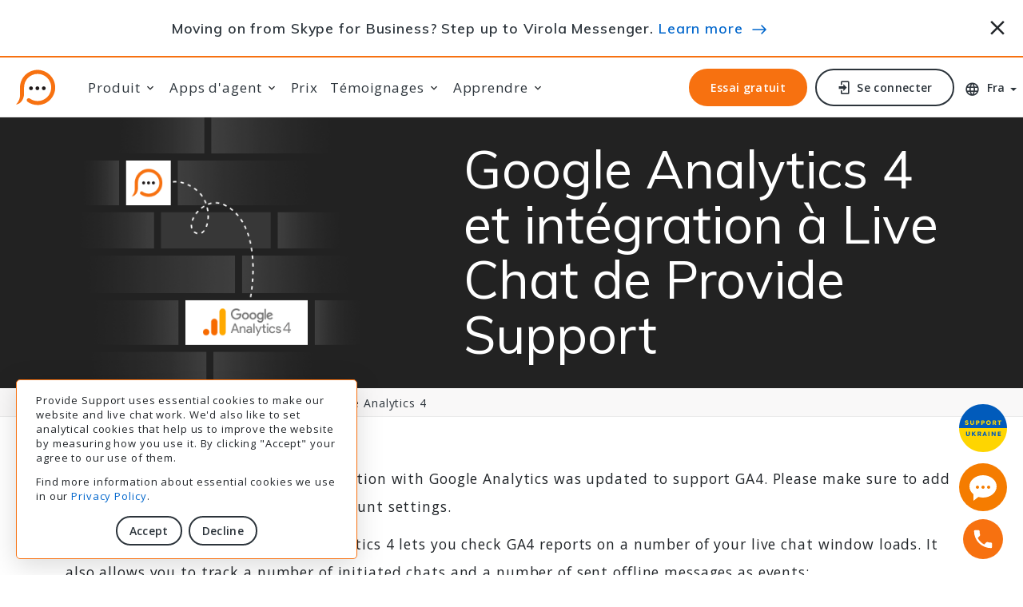

--- FILE ---
content_type: text/html;charset=utf-8
request_url: https://www.providesupport.fr/live-chat-integrations/google-analytics-and-live-chat?ps_mls=true
body_size: 8652
content:
<!DOCTYPE html SYSTEM "about:legacy-compat"> <html class="wide wow-animation" lang="fr"> <head> <meta http-equiv="Content-Type" content="text/html; charset=UTF-8"> <base href="https://www.providesupport.fr/"><style id="aCJ"> body{display:none !important;} </style><script type="text/javascript"> if (self === top) { var aCJ = document.getElementById("aCJ"); aCJ.parentNode.removeChild(aCJ); } else { top.location = self.location; } </script><meta name="viewport" content="width=device-width height=device-height initial-scale=1.0"> <meta http-equiv="X-UA-Compatible" content="IE=edge"> <meta name="robots" content="all,index,follow"> <title>Live Chat et Google Analytics | Provide Support</title> <meta name="description" content="Informations détaillées sur Live Chat de Provide Support et l'intégration de Google Analytics."> <link rel="canonical" href="https://www.providesupport.com/live-chat-integrations/google-analytics-and-live-chat"> <meta property="og:title" content="Live Chat et Google Analytics | Provide Support"> <meta property="og:description" content="Informations détaillées sur Live Chat de Provide Support et l'intégration de Google Analytics."> <meta property="og:type" content="website"> <meta property="og:url" content="https://www.providesupport.com/live-chat-integrations/google-analytics-and-live-chat"> <meta property="og:locale" content="fr"> <meta property="og:image" content="https://www.providesupport.fr/s/391vk0/fr/xsl/integrations/img/og/ga.png&#xA;&#x9;&#x9;&#x9;&#x9;"> <meta property="twitter:image" content="https://www.providesupport.fr/s/391vk0/fr/xsl/integrations/img/og/ga.png&#xA;&#x9;&#x9;&#x9;&#x9;"> <meta property="og:image:width" content="1360px"> <meta property="og:image:height" content="674px"> <meta name="twitter:card" content="summary_large_image"> <meta name="twitter:site" content="@provide_support"> <meta name="twitter:title" content="Live Chat et Google Analytics | Provide Support"> <meta name="twitter:description" content="Informations détaillées sur Live Chat de Provide Support et l'intégration de Google Analytics."> <link rel="alternate" href="https://www.providesupport.com/live-chat-integrations/google-analytics-and-live-chat" hreflang="x-default"> <link rel="alternate" href="https://www.providesupport.fr/live-chat-integrations/google-analytics-and-live-chat" hreflang="fr-fr"> <link rel="alternate" href="https://www.providesupport.de/live-chat-integrations/google-analytics-and-live-chat" hreflang="de-de"> <link rel="alternate" href="https://www.providesupport.es/live-chat-integrations/google-analytics-and-live-chat" hreflang="es-es"> <link rel="alternate" href="https://www.providesupport.com.pt/live-chat-integrations/google-analytics-and-live-chat" hreflang="pt-br"> <link rel="alternate" href="https://www.providesupport.cn/live-chat-integrations/google-analytics-and-live-chat" hreflang="zh-cn"> <link rel="alternate" href="https://www.providesupport.jp/live-chat-integrations/google-analytics-and-live-chat" hreflang="ja-jp"> <meta name="rating" content="general"> <link rel="P3Pv1" href="https://www.providesupport.com/w3c/p3p.xml"><script type="text/javascript" src="/s/391vk0/fr/js/psCookie.js"></script><script> const ps_coco = psCookie.get('ps_cookieConsent'); if (ps_coco == 'true') { loadGTM(); } function loadGTM() { window.dataLayer = ''; (function(w,d,s,l,i){w[l]=w[l]||[];w[l].push({'gtm.start': new Date().getTime(),event:'gtm.js'});var f=d.getElementsByTagName(s)[0], j=d.createElement(s),dl=l!='dataLayer'?'&l='+l:'';j.async=true;j.src= 'https://www.googletagmanager.com/gtm.js?id='+i+dl;f.parentNode.insertBefore(j,f); })(window,document,'script','dataLayer','GTM-W9DS6RH'); } </script><script type="application/ld+json"> { "@context":"http://schema.org", "@type":"Organization", "name":"Provide Support Live Chat", "brand":"Provide Support Live Chat", "legalName":"Provide Support, LLC", "url":"https://www.providesupport.com", "logo":"https://www.providesupport.com/logo.png", "foundingDate":"2004", "address":{ "@type": "PostalAddress", "streetAddress": "65 Broadway 3rd Floor", "addressLocality": "New York", "addressRegion": "NY", "postalCode": "10006", "addressCountry": "USA" } "contactPoint": [ { "@type": "ContactPoint", "telephone": "+1-888-777-9930", "contactType": "customer support", "contactOption": "TollFree", "areaServed": "US" }, { "@type": "ContactPoint", "telephone": "+1-646-863-0011", "contactType": "customer support" } ], "sameAs":[ "https://www.facebook.com/providesupport", "https://www.linkedin.com/company/provide-support-llc", "https://www.youtube.com/providesupport", "https://www.pinterest.com/providesupport", "https://twitter.com/provide_support" ] } </script> <!--[if lte IE 9]><script type="text/javascript">window.location.href = "/old-browser-warning"</script><![endif]--><link rel="preconnect" href="//fonts.googleapis.com"> <link rel="preconnect" href="//fonts.gstatic.com"> <link rel="stylesheet" type="text/css" href="//fonts.googleapis.com/css?family=Open+Sans:300,400,600,700,800%7CMuli:100,300,400,600,800&amp;display=swap"> <link rel="stylesheet" href="/s/391vk0/fr/template-alice/css/bootstrap.css"> <link rel="stylesheet" href="/s/391vk0/fr/template-alice/css/style.css"> <link rel="stylesheet" href="/s/391vk0/fr/template-alice/css/mdi.css"> <link rel="stylesheet" type="text/css" media="all" href="/s/391vk0/fr/css-new/local-fr.css"><style> .ie-panel { display:none; background: orange; padding: 10px 0; box-shadow: 3px 3px 5px 0 rgba(0,0,0,.3); clear: both; text-align:center; position: relative; z-index: 1; } .ie-panel a { color: #ffffff; } html.ie-10 .ie-panel, html.lt-ie-10 .ie-panel { display: block; } </style><link rel="shortcut icon" type="image/png" href="/s/391vk0/fr/images/favicon.ico"> <link rel="apple-touch-icon" href="/s/391vk0/fr/images/apple-touch-icon-57x57.png"> <link rel="apple-touch-icon" sizes="72x72" href="/s/391vk0/fr/images/apple-touch-icon-72x72.png"> <link rel="apple-touch-icon" sizes="114x114" href="/s/391vk0/fr/images/apple-touch-icon-114x114.png"> <link rel="apple-touch-icon" sizes="144x144" href="/s/391vk0/fr/images/apple-touch-icon-144x144.png"> </head> <body id="body-root" style="opacity:0;overflow:hidden;"><script> var notProduction = "false"; if (notProduction) { var secureAdminContextUrl = "https://admin5.providesupport.com"; } else { var secureAdminContextUrl = "https://admin.providesupport.com"; } </script><script type="text/javascript" src="/s/391vk0/fr/js/public-page-redirect.js"></script><noscript><iframe src="https://www.googletagmanager.com/ns.html?id=GTM-W9DS6RH" height="0" width="0" style="display:none;visibility:hidden"></iframe></noscript><script> window.onPageShowActions = []; window.onpageshow = function() { for (var i = 0; i < window.onPageShowActions.length; i++) { window.onPageShowActions[i](); } } </script><div class="ie-panel"><a href="http://windows.microsoft.com/en-US/internet-explorer/" target="_blank"> You are using an outdated browser. For a faster, safer browsing experience, upgrade for free today. </a></div> <div class="page"> <header class="section page-header page-header-1 "> <div class="container-fluid fixed-top bg-white" id="news-block"><style> #news-block a:hover { border-bottom: 0; text-decoration: underline; } #news-block .hand-icon:before { content: url('/s/391vk0/fr/images/promo/emoji-hand.png'); position: relative; top: 5px; padding-right: 10px; } #news-block .arrow-icon:before { content: url('/s/391vk0/fr/images/promo/arrow.svg'); position: relative; top: 1px; padding-left: 5px; } @media (max-height: 699px) { #news-block { display: none; } } @media (min-height: 700px) { #news-block { border-bottom: 2px solid #F77110; } #news-block .heading { font-weight: 600; } #news-block .row { min-height: 108px; } .page-header-1 .rd-navbar-modern.rd-navbar-static { top: 110px!important; } .rd-navbar-fixed .rd-navbar-panel, .rd-navbar-modern.rd-navbar-fixed .rd-navbar-element { top: 110px!important; } .page-header-1 { padding-bottom: 102px; } .icon-close { cursor: pointer; font-size: 30px; padding-top: 7px; } @media (min-width: 396px) and (max-width: 524px) { #news-block .row { min-height: 80px; } .page-header-1 .rd-navbar-modern.rd-navbar-static { top: 82px!important; } .rd-navbar-fixed .rd-navbar-panel, .rd-navbar-modern.rd-navbar-fixed .rd-navbar-element { top: 82px!important; } .page-header-1 { padding-bottom: 80px; } } @media (min-width: 525px) { #news-block .row { min-height: 70px; } .page-header-1 .rd-navbar-modern.rd-navbar-static { top: 72px!important; } .rd-navbar-fixed .rd-navbar-panel, .rd-navbar-modern.rd-navbar-fixed .rd-navbar-element { top: 72px!important; } .page-header-1 { padding-bottom: 70px; } } @media (max-width: 767px) { .rd-navbar-modern.rd-navbar-fixed .rd-navbar-nav-wrap { padding-top: 190px; } } } </style><div class="row my-0"> <div class="col-11 my-auto text-center heading"> Moving on from Skype for Business? Step up to Virola Messenger. <a href="https://virola.io/skype-for-business-end-of-support?utm_source=ps_header&amp;utm_medium=referral&amp;utm_campaign=skype" target="_blank">Learn more</a> <span class="arrow-icon"></span> </div> <div class="col-1 my-auto px-0 px-sm-3 text-end"><span class="icon mdi mdi-close icon-close" onclick="hideNewsBox();" alt="Fermer" title="Fermer"></span></div> </div> </div><script> var promoBlockOld = document.getElementsByName('promo-block'); var promoBlockNew = document.getElementsByName('news-box'); var promoBlockAlice = document.getElementById('news-block'); if (!~document.cookie.indexOf('ps_hideSkype=')) { if (promoBlockNew.length > 0) { promoBlockNew[0].style.display = "block"; } if (promoBlockOld.length > 0) { promoBlockOld[0].style.display = "table-row"; } } else { if (promoBlockAlice) { promoBlockAlice.remove(); } } function hideNewsBox() { /* document.cookie = 'ps_hideSkype=true; path=/; domain=.providesupport.com; expires=Fri, 31 Dec 9999 23:59:59 GMT'; */ document.cookie = 'ps_hideSkype=true; path=/; domain=.providesupport.com;'; if (promoBlockNew.length > 0) { promoBlockNew[0].style.display = "none"; } if (promoBlockOld.length > 0) { promoBlockOld[0].style.display = "none"; } if (promoBlockAlice) { promoBlockAlice.remove(); } } </script><div class="rd-navbar-wrap"> <nav class="rd-navbar rd-navbar-modern" data-layout="rd-navbar-fixed" data-sm-layout="rd-navbar-fixed" data-md-layout="rd-navbar-static" data-md-device-layout="rd-navbar-static" data-lg-layout="rd-navbar-static" data-lg-device-layout="rd-navbar-static" data-xl-layout="rd-navbar-static" data-xl-device-layout="rd-navbar-static" data-xxl-layout="rd-navbar-static" data-xxl-device-layout="rd-navbar-static" data-lg-stick-up-offset="&#xA; 0px&#xA; " data-xl-stick-up-offset="&#xA; 0px&#xA; " data-xxl-stick-up-offset="&#xA; 0px&#xA; " data-lg-stick-up="true" data-xl-stick-up="true" data-xxl-stick-up="true"> <div class="rd-navbar-main"> <div class="rd-navbar-panel"><button class="rd-navbar-toggle" data-rd-navbar-toggle=".rd-navbar-nav-wrap"><span></span></button><div class="rd-navbar-brand"><a class="brand" href="/"><img class="brand-logo-dark big" src="/s/391vk0/fr/images/provide-support-live-chat-logo.svg" width="216" height="44" alt="live chat"><img class="brand-logo-dark small" src="/s/391vk0/fr/images/provide-support-live-chat-logo-small.svg" width="50" height="45" alt="live chat"></a></div> </div> <div class="rd-navbar-nav-wrap"> <ul class="rd-navbar-nav"> <li class="rd-nav-item"><a class="rd-nav-link">Produit</a><ul class="rd-menu rd-navbar-dropdown"> <li class="rd-dropdown-item"><a class="rd-dropdown-link" href="/live-chat-features">Chat en direct</a></li> <li class="rd-dropdown-item"><a class="rd-dropdown-link" href="/live-chat-statistics">Statistiques de chat</a></li> <li class="rd-dropdown-item"><a class="rd-dropdown-link" href="/chat-transcripts-viewer">Transcripts Viewer</a></li> <li class="rd-dropdown-item"><a class="rd-dropdown-link" href="/live-chat-integrations">Intégrations</a></li> <li role="separator" class="divider"></li> <li class="rd-dropdown-item"><a class="rd-dropdown-link" href="/self-hosted-corporate-chat-messenger">Virola Corporate Messenger</a></li> </ul> </li> <li class="rd-nav-item"><a class="rd-nav-link">Apps d'agent</a><ul class="rd-menu rd-navbar-dropdown"> <li class="rd-dropdown-item"><a class="rd-dropdown-link" href="/web-chat-agent-app">App Web</a></li> <li class="rd-dropdown-item"><a class="rd-dropdown-link" href="/desktop-chat-agent-app">App Windows</a></li> <li class="rd-dropdown-item"><a class="rd-dropdown-link" href="/chat-agent-app-for-macos">App MacOS</a></li> <li class="rd-dropdown-item"><a class="rd-dropdown-link" href="/live-chat-for-iphone">App iOS</a></li> <li class="rd-dropdown-item"><a class="rd-dropdown-link" href="/live-chat-for-android">App Android</a></li> <li class="rd-dropdown-item"><a class="rd-dropdown-link" href="/chat-agent-app-for-linux">App Linux</a></li> <li role="separator" class="divider"></li> <li class="rd-dropdown-item"><a class="rd-dropdown-link" href="/live-chat-apps">Toutes les apps d'agent de chat</a></li> <li class="rd-dropdown-item"><a class="rd-dropdown-link" href="/live-chat-apps/releases">Historique des versions</a></li> </ul> </li> <li class="rd-nav-item"><a class="rd-nav-link" href="/live-chat-pricing">Prix</a></li> <li class="rd-nav-item"><a class="rd-nav-link">Témoignages</a><ul class="rd-menu rd-navbar-dropdown"> <li class="rd-dropdown-item"><a class="rd-dropdown-link" href="/customer-reviews">Avis des clients</a></li> <li class="rd-dropdown-item"><a class="rd-dropdown-link" href="/case-studies">Etudes de cas</a></li> </ul> </li> <li class="rd-nav-item"><a class="rd-nav-link">Apprendre</a><ul class="rd-menu rd-navbar-dropdown"> <li class="rd-dropdown-item"><a class="rd-dropdown-link" href="/live-chat-video-tutorials">Tutoriels vidéos</a></li> <li class="rd-dropdown-item"><a class="rd-dropdown-link" href="/faq">F.A.Q.</a></li> <li class="rd-dropdown-item"><a class="rd-dropdown-link" href="https://www.providesupport.com/manual/index.html?about_the_system.htm" target="_blank">Manuel d'aide</a></li> <li class="rd-dropdown-item"><a class="rd-dropdown-link" href="/how-to">How To</a></li> <li class="rd-dropdown-item"><a class="rd-dropdown-link" href="/help/troubleshooting">Dépannage</a></li> <li class="rd-dropdown-item"><a class="rd-dropdown-link" href="/news/live-chat-news-2024">Actualités</a></li> <li class="rd-dropdown-item"><a class="rd-dropdown-link" href="/articles">Articles</a></li> <li class="rd-dropdown-item"><a class="rd-dropdown-link" href="/using-live-chat-for-website">Solutions</a></li> <li class="rd-dropdown-item"><a class="rd-dropdown-link" href="https://www.providesupport.com/blog/" target="_blank">Blog</a></li> </ul> </li> </ul> </div> <div class="rd-navbar-element"><a class="button button-sm button-xs button-secondary button-winona" href="/signup">Essai gratuit</a><a class="button button-sm button-xs button-icon button-icon-left button-default-outline button-winona" href="/login"><span class="icon mdi mdi-login"></span> Se connecter </a><div class="dropdown-languages dropdown"> <div class="link link-icon dropdown-languages dropdown-toggle" data-bs-toggle="dropdown" id="dropdownMenuLink" aria-haspopup="true" aria-expanded="false"><span class="icon mdi mdi-web"></span><span>Fra</span></div> <div class="dropdown-menu" aria-labelledby="dropdownMenuLink"><a class="dropdown-item" href="https://www.providesupport.com/live-chat-integrations/google-analytics-and-live-chat?ps_mls=true">English</a><a class="dropdown-item" href="#">Français</a><a class="dropdown-item" href="https://www.providesupport.de/live-chat-integrations/google-analytics-and-live-chat?ps_mls=true">Deutsch</a><a class="dropdown-item" href="https://www.providesupport.es/live-chat-integrations/google-analytics-and-live-chat?ps_mls=true">Espa&#241;ol</a><a class="dropdown-item" href="https://www.providesupport.com.pt/live-chat-integrations/google-analytics-and-live-chat?ps_mls=true">Português</a><a class="dropdown-item" href="https://www.providesupport.cn/live-chat-integrations/google-analytics-and-live-chat?ps_mls=true">中文</a><a class="dropdown-item" href="https://www.providesupport.jp/live-chat-integrations/google-analytics-and-live-chat?ps_mls=true">日本語</a></div> </div> </div> <div class="rd-navbar-dummy"></div> </div> </nav> </div> </header> <section class="breadcrumbs-custom"> <div class="article context-dark bg-overlay-3"> <div class="container-wide mx-auto"> <div class="row flex-row-reverse justify-content-evenly justify-content-xxl-center align-items-center"> <div class="col-12 col-lg-6 col-xxl-4 py-5 py-lg-0"> <h1 class="breadcrumbs-custom-title text-center text-lg-start">Google&nbsp;Analytics&nbsp;4 et intégration à Live Chat de Provide Support</h1> </div> <div class="col-12 col-lg-4 text-center text-lg-start"><img srcset="/s/391vk0/fr/xsl/integrations/img/int-ga-@2x.png 2x" src="/s/391vk0/fr/xsl/integrations/img/int-ga.png" width="470" height="390" loading="lazy" alt="Live chat and Google Analytics 4 integration" title="Send your chat usage statistics to GA for further processing"></div> </div> </div> </div> <div class="breadcrumbs-custom-aside"> <div class="container"> <ul class="breadcrumbs-custom-path"> <li><a href="index">Accueil</a></li> <li><a href="live-chat-integrations">Intégrations</a></li> <li class="active">Intégration de Google Analytics 4</li> </ul> </div> </div> </section> <section class="section section-sm"> <div class="container"> <p> <span class="text-red">Note!</span> On June 30, 2023 live chat integration with Google Analytics was updated to support GA4. Please make sure to add the right GA4 tracking ID into your account settings. </p> <p> Live chat integration with Google Analytics 4 lets you check GA4 reports on a number of your live chat window loads. It also allows you to track a number of initiated chats and a number of sent offline messages as events: </p> <ul class="list-marked"> <li> <strong>ps_live_chat_started</strong> - this event is pushed when a visitor fills out the pre-chat form and clicks 'Start Chat' button, i.e. when a chat room is loaded </li> <li> <strong>ps_live_chat_offline_message_sent</strong> - this event is pushed when a visitor initiates an offline message sending </li> </ul> <h2 class="mt-5">Real-time information</h2> <h3 class="my-4"> Live chat window loads in real-time </h3> <p> Real-time information about your live chat window loads is available in <strong>Reports / Realtime</strong>. Here you can check the number of chat window loads during last 30 minutes. There are two ways to do this: </p> <ul class="list-marked"> <li> <strong>Views by Page title and screen name</strong> block - find your online and/or offline window titles here and check the <strong>Views counter</strong> next to them. Default chat window titles are the following: "Online Chat" for online mode and "Leave a Message" for offline mode. You can change these values in your <a href="/my-account/company/update/messenger/update-company-messenger-form">account settings</a>. </li> <li> <strong>Event count by Event name</strong> block - click <code class="code-style-1">page_view</code> event here, then find and click <code class="code-style-1">page_location</code> event parameter. Find your chat window URL in the list. In most cases it starts with <code class="code-style-1">https://vm.providesupport.com/...</code> Check the <strong>Event count</strong> counter next to this URL. <img src="/s/391vk0/fr/xsl/integrations/img/ga4/ga4-page-views.png" width="720" height="419" alt="GA4 realtime - page views" class="img-centered shadow my-4" /> </li> </ul> <h3 class="mt-5 mb-4"> Live chat events in real-time </h3> <p> Real-time information about your live chat events is available in <strong>Reports / Realtime / Events</strong> block. Just look for <code class="code-style-1">ps_live_chat_started</code> and <code class="code-style-1">ps_live_chat_offline_message_sent</code> events here, click the specific event to check its default parameters. <img src="/s/391vk0/fr/xsl/integrations/img/ga4/ga4-chat-events.png" width="321" height="419" alt="GA4 realtime - chat events" class="img-centered shadow my-4" /> </p> <h2 class="mt-5">Historical data</h2> <h3 class="my-4"> Live chat window loads statistics </h3> <p> Information about live chat window loads for previous days is available at <strong>Reports / Life cycle / Engagement / Pages and screens</strong>. Look either for your account hash or name (depending on the chat button code used on your website) here. </p> <h3 class="mt-5 mb-4"> Live chat events statistics </h3> <p> Information about live chat window loads for previous days is available at <strong>Reports / Life cycle / Engagement / Events</strong>. Click either <code class="code-style-1">ps_live_chat_started</code> or <code class="code-style-1">ps_live_chat_offline_message_sent</code> event here to check the detailed event data: geographical distribution, events number per day, demographics data, etc. <img src="/s/391vk0/fr/xsl/integrations/img/ga4/ga4-engagement-events.png" width="1290" height="648" alt="GA4 historical data - chat events" class="img-centered shadow my-4" /> </p> <h2 class="mt-5"> To enable the integration, please do the following: </h2> <ol class="list-ordered"> <li> Log into your Provide Support account Control Panel and follow there <a href="/my-account/company/update/analytics/update-company-analytics-form" target="_blank">Account Settings / Google Analytics</a> page </li> <li>Enter your GA4 data stream Measurement ID to the <strong>'Google Analytics Measurement ID'</strong> field</li> <li>Save your settings</li> </ol> <p> You may also check our detailed instructions on setting up <a href="/how-to/track-live-chat-with-google-analytics#direct">live chat and GA4 direct integration</a> and <a href="/how-to/track-live-chat-with-google-analytics#gtm">live chat and GA4 integration via GTM</a>. </p> <p> You may want to see traffic sources for visitors who initiated chats. This means that you would need to set up cross-domain tracking in your GA property as visitors are moving from your domain to chat window domain providesupport.com and backwards. We've already done everything possible from our side to make this working. But one adjustment can be done from your side only: <strong>you need to add your own domain and our domain providesupport.com to referral traffic exclusions in your GA property settings</strong> </p> <p> Please use the following instruction to exclude domains from referral traffic: <a href="https://support.google.com/analytics/answer/2795830?hl=en" target="_blank" rel="nofollow">https://support.google.com/analytics/answer/2795830?hl=en</a> </p> <p> If you use direct link to chat, you will need to pass _ga cookie value from your website to chat window. For this just add the cookie name and value to direct chat link as a parameter. </p> </div> </section> <section class="section section-sm bg-gray-100 text-center"> <div class="container"> <h3>Other available integrations</h3> <div class="row row-50"> <div class="col-sm-6 col-md-5 col-lg-4 col-xl-3"> <ul class="list-marked"> <li><a href="/live-chat-integrations/live-chat-for-wordpress">WordPress</a></li> <li><a href="/live-chat-integrations/live-chat-for-wix">Wix</a></li> <li><a href="/live-chat-integrations/live-chat-for-joomla">Joomla</a></li> <li><a href="/live-chat-integrations/live-chat-for-shopify">Shopify</a></li> <li><a href="/live-chat-integrations/live-chat-for-bigcommerce">Bigcommerce</a></li> </ul> </div> <div class="col-sm-6 col-md-5 col-lg-4 col-xl-3"> <ul class="list-marked"> <li><a href="/live-chat-integrations/live-chat-for-shift-4-shop">Shift4Shop</a></li> <li><a href="/live-chat-integrations/live-chat-for-volusion">Volusion</a></li> <li><a href="/live-chat-integrations/live-chat-for-opencart">OpenCart</a></li> <li><a href="/live-chat-integrations/live-chat-for-prestashop">PrestaShop</a></li> <li><a href="/live-chat-integrations/live-chat-for-americommerce">AmeriCommerce</a></li> <li><a href="/live-chat-integrations/live-chat-for-pinnaclecart">Pinnacle Cart</a></li> </ul> </div> <div class="col-sm-6 col-md-5 col-lg-4 col-xl-3"> <ul class="list-marked"> <li><a href="/live-chat-integrations/live-chat-for-xcart">X-Cart</a></li> <li><a href="/live-chat-integrations/live-chat-for-corecommerce">CoreCommerce</a></li> <li><a href="/live-chat-integrations/live-chat-for-weebly">Weebly</a></li> <li><a href="/live-chat-integrations/live-chat-for-fortune3">Fortune3</a></li> <li><a href="/live-chat-integrations/live-chat-for-mailchimp">MailChimp</a></li> <li><a href="/live-chat-integrations/live-chat-for-cubecart">CubeCart</a></li> </ul> </div> <div class="col-sm-6 col-md-5 col-lg-4 col-xl-3"> <ul class="list-marked"> <li><a href="/live-chat-integrations/live-chat-for-zencart">Zen Cart</a></li> <li><a href="/live-chat-integrations/live-chat-for-oscommerce">osCommerce</a></li> <li><a href="/live-chat-integrations/live-chat-for-squarespace">Squarespace</a></li> <li><a href="/live-chat-integrations/live-chat-for-getresponse">GetResponse</a></li> <li><a href="/live-chat-integrations/live-chat-for-outlook">Microsoft Outlook</a></li> <li><a href="/live-chat-integrations/live-chat-for-woocommerce">WooCommerce</a></li> </ul> </div> </div> </div> </section> <footer class="section footer-classic"> <div class="footer-classic-main"> <div class="container"> <div class="row row-50 justify-content-lg-between"> <div class="col-sm-6 col-md-5 col-lg-3 col-xl-2"><a class="brand" href="/"><img class="brand-logo-dark" src="/s/391vk0/fr/images/provide-support-live-chat-logo.svg" width="216" height="44" alt="live chat"></a><p><span style="max-width: 250px;"> Communiquez facilement avec vos clients sur toutes les plateformes. </span></p><a class="button button-sm button-secondary button-winona" href="/signup"> Essai gratuit </a></div> <div class="col-sm-6 col-md-3 col-lg-2 col-xl-2"> <h4 class="footer-classic-title">À propos</h4> <ul class="list footer-classic-list"> <li><a href="/news/live-chat-news-2022">Actualités</a></li> <li><a href="https://www.providesupport.com/blog/" target="_blank">Blog</a></li> <li><a href="/live-chat-pricing">Prix</a></li> <li><a href="/about-us">Qui sommes-nous?</a></li> <li><a href="/live-chat-affiliate-partnership">Programme d'affiliation</a></li> </ul> </div> <div class="col-sm-6 col-md-4 col-lg-2 col-xl-2"> <h4 class="footer-classic-title">Centre d'aide</h4> <ul class="list footer-classic-list"> <li><a href="/live-chat-video-tutorials">Tutoriels vidéos</a></li> <li><a href="/live-chat-integrations">Guides de configuration</a></li> <li><a href="https://www.providesupport.com/manual/index.html?about_the_system.htm" target="_blank">Manuel d'aide</a></li> </ul> </div> <div class="col-sm-6 col-md-12 col-lg-5 col-xl-3"> <h4 class="footer-classic-title">Nous contacter</h4> <div class="row row-20 row-sm-35"> <div class="col-12"> <div class="row row-10 text-default"> <div class="col-12"> Provide Support, LLC<br> 65 Broadway 3rd Floor<br> New York, NY 10006<br></div> <div class="col-12"> <script type="text/javascript">var geempd="\u4660\u5abb\u41f7\u59e1\u5a59\u46d1\u5aca\u5970\u7e0a\u5ec3\u5816\u441d\u5970\u46d1\u7bec\u7b73\u7038\u4095\u6464\u47ac\u5816\u46d1\u4742\u70a9\u6546\u5a59\u4095\u441d\u45e8\u5970\u5abb\u73de\u5887\u59e1\u5b34\u5b34\u5abb\u5816\u5970\u7604\u5b34\u5816\u5abb\u5e52\u441d\u4660\u46d1\u5887\u59e1\u5b34\u5b34\u5abb\u5816\u5970\u7e0a\u41f7\u5abb\u5a59\u6546\u711a\u5887\u59e1\u5b34\u5b34\u5abb\u5816\u5970\u7604\u5b34\u5816\u5abb\u5e52\u441d\u4660\u46d1\u5887\u59e1\u5b34\u5b34\u5abb\u5816\u5970\u7e0a\u41f7\u5abb\u5a59\u7038\u7efb\u4095\u711a\u7b73\u785d";var geempc="";for(var geempi=0;geempi<geempd.length;geempi++)geempc+=(String.fromCharCode((geempd.charCodeAt(geempi)^27204)/113));eval(geempc)</script> </div> <div class="col-12"><a class="big" href="tel:+1-888-777-9930">+1-888-777-9930</a></div> </div> <div class="col-12 group group-xs"><a class="icon icon-lg link-social-2 mdi mdi-youtube-play" href="https://www.youtube.com/providesupport" target="_blank"></a><a class="icon icon-lg link-social-2 mdi mdi-facebook" href="https://www.facebook.com/providesupport" target="_blank"></a><a class="icon icon-lg link-social-2 mdi mdi-linkedin" href="https://www.linkedin.com/company/provide-support-llc" target="_blank"></a><a class="icon icon-lg link-social-2 custom-twitter-icon" href="https://twitter.com/provide_support" target="_blank"></a></div> </div> </div> </div> </div> </div> </div> <div class="footer-classic-aside"> <div class="container"> <p class="rights"><span>©&nbsp;2003-2026&nbsp;</span><span>Provide&nbsp;Support</span> | <a href="/privacy-policy">Politique de confidentialité</a> | <a href="/terms-of-service">Modalités de service</a> | <a href="/gdpr">RGPD</a> &nbsp;<span style="color:#ffffff">5.</span></p> </div> </div> </footer> <div class="container-fluid fixed-bottom" id="consent-container" style="display:none"><style> #consent-container { bottom: 20px; left: 20px; } #consent-block { border: 1px solid #F77110; border-radius: 5px; } .button-sm.button-consent { padding: 6px 15px; } </style><div class="row justify-content-start my-0"> <div id="consent-block" class="col-9 col-lg-6 col-xl-4 px-4 py-3 bg-white small shadow"> <p> Provide Support uses essential cookies to make our website and live chat work. We'd also like to set analytical cookies that help us to improve the website by measuring how you use it. By clicking "Accept" your agree to our use of them. </p> <p> Find more information about essential cookies we use in our <a href="/privacy-policy">Privacy Policy</a>. </p> <div class="text-center"><button class="button button-sm button-consent button-default-outline mt-3 me-2" onclick="setCookieConsent(true);">Accept</button><button class="button button-sm button-consent button-default-outline mt-3" onclick="setCookieConsent(false);">Decline</button></div> </div> </div> </div><script> var consentContainer = document.getElementById('consent-container'); if (!psCookie.get('ps_cookieConsent')) { consentContainer.style.display = 'block'; } function setCookieConsent(isAccepted) { psCookie.set('ps_cookieConsent', isAccepted, 365, '', true); consentContainer.style.display = 'none'; if (isAccepted) { loadGTM(); } } </script></div><script type="text/javascript"> (function() { if (document.cookie.indexOf('providesupport-or') == -1) { document.cookie = 'providesupport-or=' + document.referrer + ';domain=.providesupport.com;path=/;expires=Fri, 31 Dec 9999 23:59:59 GMT'; } })(); </script><div class="uk-box"><a href="https://supportukrainenow.org" target="_blank"><img src="/s/391vk0/fr/images/support-ukraine.svg" width="60" height="60" alt="Support Ukraine button" title="Help Ukraine now!"></a></div> <div id="chat-button"><script type="text/javascript"> window.addEventListener("load",function(){ function n(n,e){ e=document.createElement("script"); e.src="https://image.providesupport.com/"+n,document.body.appendChild(e) } n("js/1xfq51il5pa7v1wyqn1t3pz5kn/safe-standard-sync.js?ps_h=xyzt&ps_t="+Date.now()+ "&online-tooltip=Live%20chat%20online&offline-tooltip=Live%20chat%20offline"), n("sjs/static.js") }) </script></div> <div class="call-box"><a href="tel:+1-888-777-9930"> <div class="phone-number"><span>+1-888-777-9930</span></div> <div class="call-button"></div></a></div> <div class="snackbars" id="form-output-global"></div><script> var texts = { 'validation-error': { required: 'Ce champ est requis', email: 'Adresse email invalide', numeric: 'Seuls les chiffres sont requis', selected: 'Veuillez choisir une option', } }; </script><script src="/s/391vk0/fr/template-alice/js/script.min.js"></script><script> if (typeof(updateDownloadLinks) === "function") { updateDownloadLinks(); } </script><script defer src="https://static.cloudflareinsights.com/beacon.min.js/vcd15cbe7772f49c399c6a5babf22c1241717689176015" integrity="sha512-ZpsOmlRQV6y907TI0dKBHq9Md29nnaEIPlkf84rnaERnq6zvWvPUqr2ft8M1aS28oN72PdrCzSjY4U6VaAw1EQ==" data-cf-beacon='{"version":"2024.11.0","token":"a8bd9ec3f47d41c7b3feaf8836a1cf8f","r":1,"server_timing":{"name":{"cfCacheStatus":true,"cfEdge":true,"cfExtPri":true,"cfL4":true,"cfOrigin":true,"cfSpeedBrain":true},"location_startswith":null}}' crossorigin="anonymous"></script>
</body> </html>

--- FILE ---
content_type: text/css; charset=utf-8
request_url: https://www.providesupport.fr/s/391vk0/fr/template-alice/css/style.css
body_size: 33610
content:
@charset "UTF-8";html {scroll-padding-top:145px;}.context-dark,.bg-gray-900,.bg-accent,.context-dark h1,.bg-gray-900 h1,.bg-accent li,.bg-accent h1,.context-dark h2,.bg-gray-900 h2,.bg-accent h2,.context-dark h3,.bg-gray-900 h3,.bg-accent h3,.context-dark h4,.bg-gray-900 h4,.bg-accent h4,.context-dark h5,.bg-gray-900 h5,.bg-accent h5,.context-dark h6,.bg-gray-900 h6,.bg-accent h6,.context-dark .heading,.bg-gray-900 .heading,.bg-accent .heading {color:#ffffff;}button:focus,input:focus {outline:none !important;}input:focus {box-shadow:inset 0px 0 1px 1px rgb(75 81 91 / 50%);}button::-moz-focus-inner {border:0;}*:focus-visible {outline:#0066CC 2px solid !important;outline-offset:4px;}#scxyzt a:focus {outline:#1d88aa 2px auto;outline-offset:4px;}blockquote {padding:0;margin:0;}input,button,select,textarea {outline:none;}label {margin-bottom:0;}p {margin:0;}ul,ol {list-style:none;padding:0;margin:0;}ul li,ol li {display:block;}ol li img,ul li img {display:block;margin:auto;}dl {margin:0;}dt,dd {line-height:inherit;}dt {font-weight:inherit;}dd {margin-bottom:0;}cite {font-style:normal;}form {margin-bottom:0;}blockquote {padding-left:0;border-left:0;}address {margin-top:0;margin-bottom:0;}figure {margin-bottom:0;}html p a:hover {text-decoration:none;}body {font-size:16px;font-family:"Open Sans",-apple-system,BlinkMacSystemFont,"Segoe UI",Roboto,"Helvetica Neue",Arial,sans-serif;letter-spacing:0.05em;background-color:#ffffff;line-height:2;-webkit-text-size-adjust:none;-webkit-font-smoothing:subpixel-antialiased;}@media (min-width:1024px) {body {font-size:1.1rem;}}h1,h2,h3,h4,h5,h6,.heading {margin-top:0;margin-bottom:0;font-family:Muli,sans-serif;color:#2C343B;}h1,h2,h3,.heading {font-weight:300;}h4,h5,h6 {font-weight:600;}footer .container a,article a.card-link,#tabs-faq-nav a {color:inherit !important;}footer .container a:hover {color:#0066CC !important;}footer a.button,footer a.button:hover,footer a.link,footer a.link:hover{color:#fff !important;}h1 a,h2 a,h3 a,h4 a,h5 a,h6 a,.heading a,.container a:not(.button),.container-fluid a:not(.button) {color:#0066CC;}a.link-image-1,a.brand{border-bottom:none !important;}h1 a:hover,h2 a:hover,h3 a:hover,h4 a:hover,h5 a:hover,h6 a:hover,.heading a:hover,.container a:not(.button):hover {border-bottom:1px solid #0066CC;}h1,.heading-1 {font-size:34px;font-weight:300;line-height:1.5;letter-spacing:.025em;}@media (min-width:768px) {h1,.heading-1 {font-size:44px;}}@media (min-width:1200px) {h1,.heading-1 {font-size:65px;line-height:1.07692;}}.block-5 h1,h2,.heading-2 {font-size:27px;line-height:1.35;letter-spacing:0;}@media (min-width:576px) {.block-5 h1,h2,.heading-2 {font-size:24px;}}@media (min-width:768px) {.block-5 h1,h2,.heading-2 {font-size:30px;}}@media (min-width:1200px) {.block-5 h1,h2,.heading-2 {font-size:39px;line-height:1.23077;}}h3,.heading-3 {font-size:20px;line-height:1.35;letter-spacing:0;}@media (min-width:576px) {h3,.heading-3 {font-size:24px;}}@media (min-width:768px) {h3,.heading-3 {font-size:26px;}}@media (min-width:1200px) {h3,.heading-3 {font-size:32px;line-height:1.23077;}}h4,.heading-4 {font-size:18px;line-height:1.35;letter-spacing:0;}@media (min-width:992px) {h4,.heading-4 {font-size:19px;}}@media (min-width:1200px) {h4,.heading-4 {font-size:22px;line-height:1.36364;}}@media (min-width:1200px) {h4.h4-bigger,.heading-4.h4-bigger {font-size:26px;}}h5,.heading-5 {font-size:16px;line-height:1.35;letter-spacing:.025em;}@media (min-width:992px) {h5,.heading-5 {font-size:17px;line-height:1.52941;}}h6,.heading-6 {font-size:14px;line-height:1.35;letter-spacing:.025em;}@media (min-width:576px) {h6,.heading-6 {font-size:15px;line-height:1.6;}}.heading-7 {font-family:"Open Sans",-apple-system,BlinkMacSystemFont,"Segoe UI",Roboto,"Helvetica Neue",Arial,sans-serif;font-size:12px;font-weight:600;line-height:1.35;color:#2C343B text-transform:uppercase;letter-spacing:.34em;}.heading-alternate-1 {font-size:18px;font-weight:600;letter-spacing:0;}@media (min-width:576px) {.heading-alternate-1 {font-size:20px;}}@media (min-width:768px) {.heading-alternate-1 {font-size:24px;}}@media (min-width:992px) {.heading-alternate-1 {font-size:29px;}}.text-extra-large {font-family:Muli,sans-serif;font-size:88px;line-height:1;font-weight:100;letter-spacing:.08em;color:#2C343B;}@media (min-width:576px) {.text-extra-large {font-size:70px;}}@media (min-width:576px) {.text-extra-large {font-size:155px;}}@media (min-width:1600px) {.text-extra-large {font-size:250px;}}.heading-decoration-1 {position:relative;padding-left:30px;}.heading-decoration-1::before {content:'';position:absolute;top:.66em;left:0;height:1px;width:20px;background:#d7d7d7;}.heading-decoration-1 span {display:inline-block;line-height:1.1;}@media (min-width:576px) {.heading-decoration-1 {padding-left:40px;}.heading-decoration-1::before {top:.8em;width:24px;}}@media (min-width:1200px) {.heading-decoration-1 {padding-left:85px;}.heading-decoration-1::before {top:.65em;width:60px;}}.heading-decoration-2 {position:relative;padding-left:30px;line-height:1.05;}.heading-decoration-2::before {content:'';position:absolute;top:.7em;left:0;height:3px;width:20px;background:#16b6d2;}.heading-decoration-2 span {display:inline;margin-right:.25em;line-height:1.1;}@media (min-width:576px) {.heading-decoration-2 {padding-left:60px;}.heading-decoration-2::before {top:.8em;height:4px;width:35px;}}@media (min-width:1200px) {.heading-decoration-2::before {top:.66em;}}.heading-mod-1 {margin-top:-.35em;}.heading-mod-1 span {display:inline;line-height:1.2;}.heading-mod-1 br {display:flex;height:0;}small,.small {display:block;font-size:13px;line-height:1.38462;}mark,.mark {padding:3px 5px;color:#ffffff;background:#16b6d2;}.big {font-size:15px;line-height:1.4;font-weight:400;letter-spacing:.025em;}@media (min-width:992px) {.big {font-size:16px;line-height:1.5;}}@media (min-width:1200px) {.big {font-size:17px;line-height:2;}}.lead {font-size:24px;line-height:34px;font-weight:300;}code {padding:10px 5px;border-radius:0.2rem;font-size:90%;color:#3f4856;background:#f9f8f8;}p [data-bs-toggle='tooltip'] {padding-left:.25em;padding-right:.25em;color:#16b6d2;}p [style*='max-width'] {display:inline-block;}::selection {background:rgba(38,47,60,0.5);color:#ffffff;}::-moz-selection {background:rgba(38,47,60,0.5);color:#ffffff;}.text-1 {color:#2C343B;letter-spacing:0;}.text-1 > * {margin-right:.2em;}.brand {display:inline-block;}.brand .brand-logo-light {display:none;}.brand .brand-logo-dark {display:block;}.badge {font-weight:700;color:#0066CC;background:#0066CC22;text-transform:uppercase;letter-spacing:.075em;}.context-dark .badge,.bg-gray-900 .badge,.bg-accent .badge {color:#ffffff;background:#0072B5;}.badge-1 {padding:10px 12px;font-weight:600;letter-spacing:.025em;text-transform:none;border-radius:0;}.badge-sm {padding:5px 10px;font-size:12px;letter-spacing:.025em;}.badge.badge-secondary {color:#ffffff;background:#F77110;}.badge.badge-color-1 {color:#16b6d2;background:#d6f3f5;}a {transition:all 0.3s ease-in-out;}a,a:focus,a:active,a:hover {text-decoration:none;}a,a:focus,a:active {color:inherit;}a:hover {color:#0066CC;}a[href*='tel'],a[href*='mailto'] {white-space:nowrap;}.link-hover {color:#16b6d2;}.link-press {color:#14a2bb;}.privacy-link {display:inline-block;}* + .privacy-link {margin-top:25px;}.link-default {letter-spacing:.01em;color:#2C343B;}.link-default:hover {color:#16b6d2;}.link-social-1 {position:relative;width:2em;height:2em;border-radius:50%;text-align:center;color:#ffffff;background:#2C343B font-size:16px;line-height:2em;}.link-social-1,.link-social-1:active,.link-social-1:focus,.link-social-1:hover {color:#ffffff;}.link-social-1::after {content:'';pointer-events:none;position:absolute;width:100%;height:100%;border-radius:50%;top:0;left:0;padding:2px;z-index:-1;background:#16b6d2;opacity:1;transform:scale(1);}.link-social-1[class*='twitter'] {background:#63c9eb;}.link-social-1[class*='twitter']::after {background:#63c9eb;}.link-social-1[class*='facebook'] {background:#4970bf;}.link-social-1[class*='facebook']::after {background:#4970bf;}.link-social-1[class*='instagram'] {background:#F77110;}.link-social-1[class*='instagram']::after {background:#F77110;}.link-social-1[class*='linkedin'] {background:#3078bb;}.link-social-1[class*='linkedin']::after {background:#3078bb;}.link-social-1[class*='youtube-play'] {background:#f00;}.link-social-1[class*='youtube-play']::after {background:#f00;}.link-social-1[class*='pinterest'] {background:#e60023;}.link-social-1[class*='pinterest']::after {background:#e60023;}.link-social-1:hover::after {transition:transform 0.2s,opacity 0.3s;transform:scale(1.3);opacity:0;}.link-social-2 {color:#2C343B;}.link-social-2:hover {border-bottom:none!important;}.link-social-2[class*='twitter']:hover {color:#63c9eb!important;}.link-social-2[class*='facebook']:hover {color:#4970bf!important;}.link-social-2[class*='instagram']:hover {color:#F77110!important;}.link-social-2[class*='youtube-play']:hover {color:#f00!important;}.link-social-2[class*='pinterest']:hover {color:#e60023!important;}.link-underline {display:inline-block;position:relative;overflow:hidden;text-overflow:ellipsis;max-width:100%;white-space:nowrap;text-align:center;letter-spacing:.01em;}.link-underline::before,.link-underline::after {content:'';position:absolute;bottom:0;width:100%;height:1px;background:#2C343B;}.link-underline::before {transition:.22s .22s ease-in;transform:translateX(-110%);}.link-underline::after {left:0;transition:.22s ease-in;}.link-underline,.link-underline:active,.link-underline:focus,.link-underline:hover {color:#2C343B;}.link-underline:hover::after {right:0;left:auto;width:0;}.link-underline:hover::before {transform:translateX(0);}.link-icon {position:relative;display:inline-block;padding:3px;white-space:nowrap;letter-spacing:0;transition:.22s ease-in;}.link-icon > * {display:inline-block;vertical-align:middle;}.link-icon .icon {position:relative;top:1px;transition:transform .22s ease-in;}.link-icon > * + * {margin-left:5px;}.link-icon,.link-icon:active,.link-icon:focus,.link-icon:hover {color:#2C343B;}.link-icon:hover {opacity:.5;}.link-icon-left .icon + span {transition:transform .22s ease-in;}.link-icon-left:hover .icon {transform:translateX(-8px);}.link-icon-left:hover .icon + span {transform:translateX(-6px);}.link-image-1 {display:inline-block;opacity:.3;transition:.25s ease-in-out;}.link-image-1:hover {opacity:.8;}.link-modern {display:inline-flex;align-items:center;white-space:nowrap;color:#2C343B;letter-spacing:.075em;}.link-modern .icon {order:10;margin-left:7px;color:#F77110;}.link-modern:hover {color:#F77110;}.icon.link-waypoint-icon {font-size:26px;}* + .link-waypoint-icon {margin-top:15px;}.context-dark .link-waypoint-icon,.bg-gray-900 .link-waypoint-icon,.bg-accent .link-waypoint-icon {color:rgba(255,255,255,0.6);}.context-dark .link-waypoint-icon:hover,.bg-gray-900 .link-waypoint-icon:hover,.bg-accent .link-waypoint-icon:hover {color:#ffffff;}@media (min-width:768px) {* + .link-waypoint-icon {margin-top:25px;}}.block-1 {max-width:400px;}@media (min-width:992px) {.block-2 {max-width:220px;}}.block-3 {display:inline-block;max-width:600px;}* + .block-3 {margin-top:15px;}@media (min-width:768px) {* + .block-3 {margin-top:35px;}}.block-4 {max-width:540px;}@media (min-width:576px) {.block-4 {padding-right:30px;}}@media (min-width:768px) {.block-4 {padding-right:15px;}}@media (min-width:992px) {.block-4 {padding-right:30px;}}@media (min-width:992px) {.block-5 {padding-left:30px;}}@media (min-width:1200px) {.block-5 {padding-left:70px;}}.block-6 {position:relative;z-index:1;padding:45px 15px;max-width:430px;margin-left:auto;margin-right:auto;}@media (min-width:1200px) {.block-6 {max-width:600px;padding:90px 0 120px 100px;margin-right:0;}.block-6 .form-lg {margin-right:30px;}}@media (min-width:1600px) {.block-6 {padding:120px 0 140px 110px;}}* + .block-6 {margin-top:30px;}@media (min-width:992px) {.block-7 {max-width:280px;}}@media (min-width:992px) {.block-8 {max-width:420px;}}.block-9 {max-width:210px;}.block-10 {max-width:540px;}.block-11 {max-width:520px;}.block-ratio {display:flex;}@media (max-width:575.98px) {.block-ratio {max-width:400px;margin-left:auto;margin-right:auto;}}.block-ratio-content,.block-ratio-dummy {width:100%;flex-shrink:0;}.block-ratio-dummy {visibility:hidden;opacity:0;order:10;}.block-ratio-dummy::before {content:'';display:block;}.block-ratio-content {display:flex;}.block-ratio-content > * {min-width:100%;}.block-ratio-1 .block-ratio-dummy::before {padding-bottom:67.56757%;}.block-ratio-2 .block-ratio-dummy::before {padding-bottom:116.21622%;}.block-ratio-3 .block-ratio-dummy::before {padding-bottom:55.84416%;}.box-bordered {padding-left:30px;border-left:1px solid #ebebeb;}.box-bordered h5,.box-bordered .heading-5 {letter-spacing:.1em;text-transform:uppercase;}* + .box-bordered {margin-top:35px;}@media (min-width:768px) {* + .box-bordered {margin-top:50px;}}.box-shadow-1 {max-width:630px;margin-left:auto;margin-right:auto;padding:35px 20px 40px;border-radius:6px;box-shadow:1px 6px 32px 0 rgba(75,81,91,0.11);}.box-shadow-1-main {max-width:320px;margin-left:auto;margin-right:auto;}* + .box-shadow-1-main {margin-top:20px;}@media (min-width:360px) {.box-shadow-1 {padding:35px 25px 40px;}.box-shadow-1-main {padding:0 10px;}}@media (min-width:768px) {.box-shadow-1 {padding:60px 30px 80px;}.box-shadow-1 .brand + p {margin-top:35px;}* + .box-shadow-1-main {margin-top:35px;}}.box-custom-1 {padding:20px;text-align:center;background:#f9f8f8;}.box-custom-1 > * {max-width:200px;}.box-custom-1 h2,.box-custom-1 .heading-2 {font-weight:300;}.block-ratio .box-custom-1 {display:flex;flex-direction:column;align-items:center;justify-content:center;}.bg-gray-100 .box-custom-1 {background:#ffffff;}.box-custom-2 {position:relative;z-index:1;width:100%;padding:20px;}div.box-custom-2 {background-color:transparent;}.box-custom-2 {background-color:transparent;background-image:url(/s/391vk0/fr/template-alice/images/bubble-vertical-small.svg);background-repeat:no-repeat;background-size:contain !important;background-position:center center !important;}.box-custom-2-inner {position:relative;z-index:2;max-width:240px;width:240px;margin:auto;float:none;height:300px;}.box-custom-2-inner h1 {font-size:30px;line-height:1em;padding-bottom:20px;}.box-custom-2-inner h3 {font-size:20px;line-height:1em;padding-bottom:10px;}.box-custom-2-inner h4 {font-size:14px;padding-bottom:20px;font-weight:400;}@media (max-width:413px) {.box-custom-2 .button-xs {padding:5px 10px;font-size:14px;}}@media (min-width:414px) and (max-width:575px) {.box-custom-2 .button-xs {padding:10px 25px;}}@media (min-width:414px) {.box-custom-2 {padding:30px 20px 60px 20px;}.box-custom-2-inner {width:320px;max-width:320px;height:auto;}.box-custom-2-inner h1 {font-size:48px;}.box-custom-2-inner h3 {font-size:26px;}.box-custom-2-inner h4 {font-size:16px;}}@media (min-width:576px) {.box-custom-2 {height:auto;width:100%;padding:30px 40px 60px 40px;background-image:url(/s/391vk0/fr/template-alice/images/bubble-vertical.svg);}.box-custom-2-inner {width:440px;max-width:440px;margin:auto;}}@media (min-width:768px) {.box-custom-2 {height:300px;max-height:300px;padding:50px 0;background-color:transparent;background-image:url(/s/391vk0/fr/template-alice/images/bubble.svg);background-repeat:no-repeat;background-size:contain !important;background-position:center left !important;}.box-custom-2-inner {max-width:380px;padding-left:90px;float:left;}.box-custom-2-inner h1 {font-size:26px;padding-bottom:10px;}.box-custom-2-inner h3 {font-size:20px;padding-bottom:15px;}.box-custom-2-inner h4 {font-size:14px;font-weight:400;letter-spacing:0.05em;margin-top:0;padding-bottom:15px;}}@media (min-width:1024px) {.box-custom-2 {height:340px;max-height:340px;padding:40px 0;}.box-custom-2-inner {width:460px;max-width:460px;padding-left:110px;}.box-custom-2-inner h1 {font-size:45px;padding-bottom:5px;line-height:1;}.box-custom-2-inner h3 {font-size:24px;line-height:1;}.box-custom-2-inner h4 {line-height:1.35;letter-spacing:0.05em;padding-bottom:20px;}}@media (min-width:1280px) {.box-custom-2 {height:430px;max-height:430px;padding:50px 0;background-position:center right !important;}.box-custom-2-inner {width:480px;max-width:480px;padding-right:60px;padding-left:0;float:right;}.box-custom-2-inner h1 {font-size:54px;line-height:1em;padding-bottom:10px;}.box-custom-2-inner h3 {font-size:28px;padding-bottom:15px;}.box-custom-2-inner h4 {font-size:18px;padding-bottom:25px;}}@media (min-width:1366px) {.box-custom-2 {height:450px;max-height:450px;padding:60px 0;background-position:center left !important;}.box-custom-2-inner {width:590px;max-width:590px;padding-left:150px;padding-right:0px;float:left;}.box-custom-2-inner h1 {font-size:58px;}.box-custom-2-inner h3 {font-size:31px;}}@media (min-width:1440px) {.box-custom-2 {height:500px;max-height:500px;padding:80px 0;}.box-custom-2-inner {width:630px;max-width:630px;padding-left:160px;}.box-custom-2-inner h1 {font-size:60px;}.box-custom-2-inner h3 {font-size:32px;}.box-custom-2-inner h4 {padding-bottom:30px;}}@media (min-width:1600px) {.box-custom-2 {height:550px;max-height:550px;padding:90px 0;}.box-custom-2-inner {width:680px;max-width:680px;padding-left:180px;}.box-custom-2-inner h1 {font-size:64px;}.box-custom-2-inner h3 {font-size:36px;}.box-custom-2-inner h4 {font-size:20px;}}@media (min-width:1920px) {.box-custom-2 {height:600px;max-height:600px;padding:95px 0;}.box-custom-2-inner {width:770px;max-width:770px;padding-left:210px;}.box-custom-2-inner h1 {font-size:68px;padding-bottom:20px;}.box-custom-2-inner h3 {font-size:38px;padding-bottom:25px;}.box-custom-2-inner h4 {font-size:22px;font-weight:600;padding-bottom:40px;}}.box-custom-3 {padding:30px 0;border-radius:7px;background:#ffffff;box-shadow:-1px 7px 51px 0px rgba(75,81,91,0.18);}.section-box-custom-3-outer {position:relative;z-index:10;padding-bottom:50px;margin-bottom:-80px;}.section-box-custom-3.parallax-container {overflow:visible;}.section-box-custom-3 .material-parallax {overflow:hidden;bottom:30px;}.section-box-custom-3 .box-custom-3-container {margin-bottom:-30px;}.section-box-custom-3-outer + .section {padding-top:110px;}@media (min-width:768px) {.box-custom-3 {padding:45px 0;}.section-box-custom-3-outer {padding-bottom:100px;margin-bottom:-150px;}.section-box-custom-3 .material-parallax {bottom:50px;}.section-box-custom-3-outer + .section {padding-top:120px;}}@media (min-width:1200px) {.box-custom-3 {padding:90px 0;}.section-box-custom-3-outer {padding-bottom:95px;margin-bottom:-190px;}.section-box-custom-3 .material-parallax {bottom:95px;}.section-box-custom-3-outer + .section {padding-top:200px;}}.box-custom-4 {position:relative;}.box-custom-4-aside {position:relative;text-align:center;}div.box-custom-4-aside {background-color:transparent;}.box-custom-4-aside-decoration,.box-custom-4-aside-decoration-bg,.box-custom-4-icon-outer {position:absolute;top:0;right:0;bottom:0;left:0;}.box-custom-4-aside-decoration-bg {background-image:linear-gradient(to top,#5db1e1 0%,#0bb7d1 100%);}.box-custom-4-icon-outer {overflow:hidden;}.icon.box-custom-4-icon {position:absolute;top:50%;left:50%;transform:translate3d(-50%,-50%,0);color:rgba(255,255,255,0.08);font-size:500px;}.box-custom-4-main {position:relative;padding:30px 15px 50px;}.box-custom-4-main-decoration {position:absolute;top:50%;transform:translate3d(0,-50%,0);right:0;width:19.8%;height:73%;max-height:555px;max-width:285px;min-width:250px;pointer-events:none;}.box-custom-4-main-decoration::before {content:'';position:absolute;top:0;right:0;background:url(../images/mobile-app-decoration-1.png);background-size:cover;width:100%;opacity:.5;padding-bottom:195.07042%;}.box-custom-4-aside .button-play {margin-top:0;}@media (max-width:767.98px) {.box-custom-4-aside {display:flex;flex-direction:column;align-items:center;padding:45px 30px;}.box-custom-4-aside .button-play {flex-shrink:0;}.box-custom-4-aside .iphone-frame-4-outer {margin-right:-100px;margin-left:-30px;transform:translate3d(25px,15px,0);width:100%;}.box-custom-4-aside * + .iphone-frame-4-group {margin-top:15px;}}@media (min-width:576px) and (max-width:767.98px) {.box-custom-4-aside {padding-left:20px;padding-right:20px;}}@media (min-width:576px) {.box-custom-4 {display:flex;flex-direction:row-reverse;}.box-custom-4-main {display:flex;flex-direction:column;justify-content:center;align-items:center;flex-grow:1;padding-left:35px;}.box-custom-4-aside {position:relative;z-index:1;text-align:center;}.box-custom-4-aside * + .iphone-frame-4-group {margin-top:10px;}.icon.box-custom-4-icon {font-size:600px;}}@media (min-width:768px) {.box-custom-4-aside {padding:30px 0;}.box-custom-4-main {padding-left:150px;}}@media (min-width:768px) and (max-width:991.98px) {.box-custom-4-aside .iphone-frame-4-group {margin-right:-100px;margin-left:-30px;transform:translate3d(15px,15px,0);}}@media (min-width:992px) {.box-custom-4 {min-height:39.58333vw;}.box-custom-4-main {padding-left:170px;}.box-custom-4-aside {width:calc(190px + 15.1vw);flex-shrink:0;padding-left:45px;}.box-custom-4-aside-content {display:flex;align-items:center;}.box-custom-4-aside-content > * {flex-shrink:0;}.box-custom-4-aside-content .iphone-frame-4-group {margin-top:0;}.icon.box-custom-4-icon {font-size:740px;}}@media (min-width:1200px) {.box-custom-4-main {padding-left:225px;}}@media (min-width:1200px) {.box-custom-4-aside .iphone-frame-4-group {transform:translate3d(45px,15px,0);}}@media (min-width:1400px) {.box-custom-4-main {padding-left:140px;}.box-custom-4-aside .iphone-frame-4-group {transform:translate3d(70px,15px,0);}.icon.box-custom-4-icon {font-size:800px;}}@media (min-width:1600px) {.box-custom-4-main {padding:30px 200px 50px 230px;}.box-custom-4-aside {padding:10px 0 5px 75px;}.box-custom-4-main-decoration::before {opacity:1;}.box-custom-4-aside-content {max-width:480px;margin-left:auto;}}@media (min-width:1920px) {.box-custom-4 {min-height:760px;}.box-custom-4-aside {justify-content:flex-end;width:calc(58vw - 480px);}.box-custom-4-aside .iphone-frame-4-group {transform:translate3d(160px,15px,0);}}div.box-custom-5-main {position:relative;overflow:hidden;background-image:linear-gradient(to bottom,#4dcde4 0%,#086ca6 100%);padding:0 20px;}.box-custom-5-aside {padding:30px 15px;max-width:400px;margin-left:auto;margin-right:auto;}.box-custom-5-main-header {padding:30px 0 20px;}.box-custom-5-main-inner {position:relative;z-index:1;max-width:450px;margin:auto;}.box-custom-5-main-text {position:relative;left:-1vw;max-width:400px;margin-left:auto;margin-right:auto;margin-bottom:-6.5vw;font-family:Muli,sans-serif;font-weight:900;font-size:110px;line-height:1;color:rgba(255,255,255,0.09);letter-spacing:.025em;}* + .box-custom-5-main-text {margin-top:-20px;}@media (min-width:576px) {.box-custom-5-aside {max-width:100%;}}@media (min-width:768px) {.box-custom-5 {display:flex;}.box-custom-5 > * {flex-shrink:0;}.box-custom-5-main {display:flex;flex-direction:column;width:60%;border-radius:0 0 50px 0;}.box-custom-5-aside {align-self:center;width:40%;}.box-custom-5-main-inner {width:100%;}.box-custom-5-main-body {flex-grow:1;}.box-custom-5-main-text {font-size:200px;margin-left:0;margin-right:0;}}@media (min-width:1200px) {.box-custom-5-main {width:54%;border-radius:0 0 90px 0;}.box-custom-5-aside {width:calc(46% + 56px);margin-left:-56px;}.box-custom-5-main-header {padding:60px 0;}.box-custom-5-main-text {font-size:21.2201875vw;}* + .box-custom-5-main-text {margin-top:-7vw;}}@media (min-width:1200px) {.box-custom-5-main-inner {margin-left:calc(50vw - 600px);}}.box-modern {padding:25px 15px;border-radius:7px;box-shadow:-1px 9px 18px 0px rgba(75,81,91,0.1);background:#ffffff;text-align:center;}.box-modern-title {font-family:Muli,sans-serif;font-size:16px;line-height:1.3;color:#2C343B;}.box-modern-media {position:relative;padding:20px 0;font-size:60px;line-height:1;min-height:1.3em;width:1.9em;margin-left:auto;margin-right:auto;}.box-modern-circle-1,.box-modern-circle-2 {position:absolute;border-radius:50%;}.box-modern-circle-1 {left:0;bottom:0;width:1.23em;height:1.23em;background:#F5FAFF;}.box-modern-circle-2 {top:0;right:0;width:0.54em;height:0.54em;background:#F6F6F6;}.box-modern_alternate .box-modern-circle-1 {top:0;bottom:auto;}.box-modern_alternate .box-modern-circle-2 {top:auto;bottom:0;}.box-modern_alternate-1 .box-modern-circle-1 {right:0;left:auto;}.box-modern_alternate-1 .box-modern-circle-2 {right:auto;left:auto;}.box-modern-icon {position:relative;z-index:2;right:-5%;font-size:inherit;color:#0072B5;opacity:1;}.box-modern-sm .box-modern-media {width:1.7em;}.box-modern-sm .box-modern-icon {opacity:1;}@supports (-webkit-background-clip:text) {.box-modern-icon {background:#0072B5;-webkit-background-clip:text;-webkit-text-fill-color:transparent;}}* + .box-modern-text {margin-top:12px;}@media (max-width:575.98px) {.box-modern {max-width:370px;margin-left:auto;margin-right:auto;}}@media (min-width:768px) {.box-modern {padding:45px 25px;}.box-modern-title {font-size:22px;}}@media (min-width:992px) and (max-width:1199.98px) {.box-modern {padding-left:9px;padding-right:9px;}}@media (min-width:1200px) {.box-modern {padding-top:55px;padding-bottom:60px;}.box-modern-media {font-size:85px;}.box-modern-title {font-size:24px;}* + .box-modern-text {margin-top:24px;}.box-modern-sm .box-modern-media {font-size:64px;}.box-modern-sm .box-modern-title {font-size:22px;}.box-modern-sm .box-modern-text {font-size:1rem;}}@media (min-width:1600px) {.box-modern-title {font-size:26px;}}.box-light {position:relative;padding:30px 20px 20px;background:#ffffff;text-align:left;}.box-light::before,.box-light::after {content:'';position:absolute;right:0;top:0;height:5px;transition:.44s;}.box-light::before {width:80%;background:#ebebeb;}.box-light::after {width:0;background:#fff;}.box-light:hover::after {width:80%;left:20%;right:auto;}.box-light-counter {font-family:Muli,sans-serif;font-size:20px;font-weight:300;line-height:1.2;color:#2C343B;}* + .box-light-title {margin-top:14px;}* + .box-light-main {margin-top:17px;}* + .box-light-footer {margin-top:25px;}@media (min-width:992px) {html:not(.tablet):not(.mobile) .box-light:hover .box-light-counter {color:#2C343B;}html:not(.tablet):not(.mobile) .box-light:hover .box-light-title {color:#16b6d2;}html:not(.tablet):not(.mobile) .box-light:hover .box-light-footer {opacity:1;visibility:visible;transform:translate3d(0,0,0);}html:not(.tablet):not(.mobile) .box-light-counter {color:#2C343B transition:.22s;}html:not(.tablet):not(.mobile) .box-light-footer {position:relative;opacity:0;visibility:hidden;transform:translate3d(0,5px,0);transition:.22s;}}@media (min-width:768px) {.box-light-counter {font-size:30px;}* + .box-light-title {margin-top:20px;}* + .box-light-main {margin-top:16px;}* + .box-light-footer {margin-top:20px;}}@media (min-width:992px) {.box-light-title {font-size:26px;}* + .box-light-title {margin-top:45px;}* + .box-light-main {margin-top:28px;}* + .box-light-footer {margin-top:35px;}}.box-classic {max-width:250px;margin-left:auto;margin-right:auto;text-align:center;cursor:default;}.icon.box-classic-icon {position:relative;display:flex;align-items:center;justify-content:center;width:2em;height:2em;margin-left:auto;margin-right:auto;color:#ffffff;background:#869098;border-radius:50%;font-size:30px;}.icon.box-classic-icon::after {content:'';position:absolute;top:0;right:0;bottom:0;left:0;border-radius:50%;pointer-events:none;box-shadow:1.219px 9.925px 7px 0px rgba(75,81,91,0.13);}* + .box-classic-main {margin-top:10px;}@media (min-width:576px) {.icon.box-classic-icon {font-size:43px;}}@media (min-width:768px) {* + .box-classic-main {margin-top:18px;}}@media (min-width:768px) and (max-width:991.98px) {.box-classic {display:flex;text-align:left;max-width:100%;}.box-classic > * + * {margin-top:0;margin-left:25px;}.icon.box-classic-icon {flex-shrink:0;}.box-classic-main {flex-grow:1;}}@media (min-width:992px) {.box-classic {padding:35px 20px;}html:not(.tablet):not(.mobile) .box-classic {position:relative;}html:not(.tablet):not(.mobile) .box-classic > * {position:relative;z-index:1;}html:not(.tablet):not(.mobile) .box-classic::before {content:'';position:absolute;top:0;right:0;bottom:0;left:0;border-radius:9px;background:#ffffff;box-shadow:0 0 76px 0 rgba(75,81,91,0.23);opacity:0;visibility:hidden;transform:scale3d(0.9,0.9,0.9);transition:.1s;}html:not(.tablet):not(.mobile) .box-classic:hover::before {opacity:1;visibility:visible;transform:scale3d(1,1,1);transition:.25s;}html:not(.tablet):not(.mobile) .box-classic:hover .icon.box-classic-icon::after {opacity:0;visibility:hidden;}html:not(.tablet):not(.mobile) .icon.box-classic-icon::after {transition:.25s;}}html body .group {margin-bottom:-10px;margin-left:-20px;}html body .group:empty {margin-bottom:0;margin-left:0;}html body .group > * {display:inline-block;margin-top:0;margin-bottom:10px;margin-left:20px;}html body .group-xs {margin-bottom:-10px;margin-left:-12px;}html body .group-xs:empty {margin-bottom:0;margin-left:0;}html body .group-xs > * {display:inline-block;margin-top:0;margin-bottom:10px;margin-left:12px;}html body .group-xl {margin-bottom:-20px;margin-left:-30px;}html body .group-xl:empty {margin-bottom:0;margin-left:0;}html body .group-xl > * {display:inline-block;margin-top:0;margin-bottom:20px;margin-left:30px;}@media (min-width:992px) {html body .group-xl {margin-bottom:-20px;margin-left:-45px;}html body .group-xl > * {margin-bottom:20px;margin-left:45px;}}html body .group-buttons-responsive {margin-bottom:-10px;margin-left:-10px;}html body .group-buttons-responsive:empty {margin-bottom:0;margin-left:0;}html body .group-buttons-responsive > * {display:inline-block;margin-top:0;margin-bottom:10px;margin-left:10px;}html body .group-buttons-responsive > a:not(.button):hover {border-bottom:0;}@media (max-width:575.98px) {html body .group-buttons-responsive .button {font-size:13px;padding:10px 20px;}}@media (min-width:768px) {html body .group-buttons-responsive {margin-left:-20px;}html body .group-buttons-responsive > * {margin-left:20px;}}.group-1 {margin-bottom:-15px;margin-left:-15px;}.group-1:empty {margin-bottom:0;margin-left:0;}.group-1 > * {display:inline-block;margin-top:0;margin-bottom:15px;margin-left:15px;}.group-1 .button {margin-top:0;min-width:200px;}.group-middle {display:inline-table;}.group-middle > * {vertical-align:middle;}.group-custom {display:flex;align-items:center;justify-content:center;flex-wrap:wrap;max-width:100%;margin-bottom:-10px;margin-left:-15px;}.group-custom:empty {margin-bottom:0;margin-left:0;}.group-custom > * {display:inline-block;margin-top:0;margin-bottom:10px;margin-left:15px;}.group-custom > * {flex:0 1 100%;padding-left:20px;padding-right:20px;}@media (min-width:576px) {.group-custom {flex-wrap:nowrap;}.group-custom > * {flex:1 1 auto;}}* + .group {margin-top:30px;}* + .group-xs {margin-top:15px;}* + .group-xl {margin-top:30px;}* + .group-1 {margin-top:30px;}* + .group-custom {margin-top:25px;}* + .group-buttons-responsive {margin-top:25px;}@media (min-width:768px) {* + .group-buttons-responsive {margin-top:33px;}}@media (min-width:768px) {* + .group {margin-top:33px;}* + .group-xs {margin-top:33px;}}.unit {display:flex;flex:0 1 100%;margin-bottom:-30px;margin-left:-20px;}.unit > * {margin-bottom:30px;margin-left:20px;}.unit:empty {margin-bottom:0;margin-left:0;}.unit-body {flex:0 1 auto;}.unit-left,.unit-right {flex:0 0 auto;max-width:100%;}.unit-spacing-xs {margin-bottom:-15px;margin-left:-7px;}.unit-spacing-xs > * {margin-bottom:15px;margin-left:7px;}@media (min-width:1200px) {.unit-spacing-1 {margin-bottom:-15px;margin-left:-25px;}.unit-spacing-1 > * {margin-bottom:15px;margin-left:25px;}}.unit-spacing-2 {margin-bottom:-10px;margin-left:-20px;}.unit-spacing-2 > * {margin-bottom:10px;margin-left:20px;}@media (min-width:992px) {.unit-spacing-2 {margin-bottom:-15px;margin-left:-40px;}.unit-spacing-2 > * {margin-bottom:15px;margin-left:40px;}}.unit-spacing-3 {margin-bottom:-10px;margin-left:-15px;}.unit-spacing-3 > * {margin-bottom:10px;margin-left:15px;}.unit .unit-left.icon-sm {position:relative;top:5px;}.list > li + li {margin-top:10px;}.list-xs > li + li {margin-top:5px;}.list-sm > li + li {margin-top:12px;}.list-md > li + li {margin-top:18px;}.list-lg > li + li {margin-top:25px;}.list-xl > li + li {margin-top:30px;}@media (min-width:768px) {.list-xl > li + li {margin-top:60px;}}.list-inline > li {display:inline-block;}html .list-inline-xs {transform:translate3d(0,-5px,0);margin-bottom:-5px;margin-left:-3px;margin-right:-3px;}html .list-inline-xs > * {margin-top:5px;padding-left:3px;padding-right:3px;}html .list-inline-md {transform:translate3d(0,-8px,0);margin-bottom:-8px;margin-left:-10px;margin-right:-10px;}html .list-inline-md > * {margin-top:8px;padding-left:10px;padding-right:10px;}@media (min-width:992px) {html .list-inline-md {margin-left:-15px;margin-right:-15px;}html .list-inline-md > * {padding-left:15px;padding-right:15px;}}.list-terms dt + dd {margin-top:5px;}.list-terms dd + dt {margin-top:25px;}* + .list-terms {margin-top:25px;}.list-marked {text-align:left;color:#2C343B;}.list-marked > li {text-indent:-25px;padding-left:25px;}.list-marked > li::before {content:'';position:relative;left:0;top:-1px;display:inline-block;width:8px;height:8px;margin-right:17px;border-radius:50%;background:#d7d7d7;}.list-marked > li + li {margin-top:10px;}.list-marked_secondary {font-family:Muli,sans-serif;font-weight:400;color:#2c343b;}.list-marked_secondary > li::before {width:6px;height:6px;background:#F77110;}@media (min-width:992px) {.list-marked_secondary {font-size:16px;}}@media (min-width:1200px) {.list-marked_secondary {font-size:17px;line-height:1.52941;}}.context-dark .list-marked_secondary,.bg-gray-900 .list-marked_secondary,.bg-accent .list-marked_secondary {color:#ffffff;}.context-dark .list-marked_secondary > li::before,.bg-gray-900 .list-marked_secondary > li::before,.bg-accent .list-marked_secondary > li::before {background:#fff;}* + .list-marked {margin-top:15px;}.list-ordered {counter-reset:li;text-align:left;color:#2C343B;}.list-ordered > li {position:relative;padding-left:30px;}.list-ordered > li:before {content:counter(li,decimal) ".";counter-increment:li;position:absolute;top:0;left:0;display:inline-block;width:15px;color:#2C343B }.list-ordered > li + li {margin-top:10px;}* + .list-ordered {margin-top:15px;}.list-palette {margin-bottom:-8px;margin-left:-8px;font-size:0;line-height:0;}.list-palette:empty {margin-bottom:0;margin-left:0;}.list-palette > * {display:inline-block;margin-top:0;margin-bottom:8px;margin-left:8px;}.list-palette > li {width:45px;height:45px;background:#f9f8f8;}.list-palette > li:nth-child(1) {background:#16b6d2;}.list-palette > li:nth-child(2) {background:#F77110;}.list-palette > li:nth-child(3) {background:#2C343B;}.list-palette > li:nth-child(4) {background:#f9f8f8;}.list-palette > li:nth-child(5) {background:#777;}* + .list-palette {margin-top:20px;}@media (min-width:1200px) {.list-palette {max-width:200px;}.list-palette > li {width:53px;height:53px;}}.list-style-1 {color:#2C343B;letter-spacing:0;}.list-style-1 .unit {margin-bottom:-8px;margin-left:-20px;}.list-style-1 .unit > * {margin-bottom:8px;margin-left:20px;}.list-style-1 > li + li {margin-top:14px;}* + .list-style-1 {margin-top:20px;}@media (min-width:768px) {.list-style-1 > li + li {margin-top:17px;}}@media (min-width:992px) {.list-style-1 {font-size:17px;line-height:1.52941;}}.list-style-2 {counter-reset:li;font-family:Muli,sans-serif;line-height:1.2;font-weight:400;color:#2C343B;}.list-style-2 > li {position:relative;padding-left:25px;}.list-style-2 > li::before {position:absolute;left:0;content:counter(li) ".";counter-increment:li;}.list-style-2 > li + li {margin-top:9px;}.list-style-2_2-cols {columns:2;column-gap:30px;break-inside:avoid;}* + .list-style-2 {margin-top:15px;}@media (min-width:768px) {.list-style-2 {font-size:17px;}* + .list-style-2 {margin-top:30px;}}@media (min-width:576px) and (max-width:991.98px) {.list-style-2_2-cols-responsive {columns:2;column-gap:30px;break-inside:avoid;}}.list-objects-inline {margin-bottom:-4px;margin-left:-10px;letter-spacing:0;}.list-objects-inline:empty {margin-bottom:0;margin-left:0;}.list-objects-inline > * {display:inline-block;margin-top:0;margin-bottom:4px;margin-left:10px;}.list-objects-inline > li {vertical-align:middle;}.list-objects-inline > li > * {display:inline-block;vertical-align:middle;}.list-objects-inline > li > * + * {margin-left:5px;}.list-objects-inline .icon {font-size:15px;}@media (min-width:576px) {.list-objects-inline .list-objects-inline {margin-left:-22px;}.list-objects-inline .list-objects-inline > * {margin-left:22px;}.list-objects-inline .icon {font-size:19px;}}.list-blocks-outer {position:relative;overflow:hidden;}.list-blocks {counter-reset:list-blocks-item;display:flex;justify-content:center;flex-wrap:wrap;margin:-1px;text-align:center;}.list-blocks-item {width:100%;padding:35px 20px;margin:-1px 0 0 0;border-bottom:1px solid #ebebeb;}.list-blocks-item-inner {max-width:225px;margin-left:auto;margin-right:auto;}.list-blocks-counter {font-family:Muli,sans-serif;font-size:20px;line-height:1;}.list-blocks-counter::before {content:counter(list-blocks-item,decimal-leading-zero);counter-increment:list-blocks-item;}.list-blocks-title {font-family:Muli,sans-serif;font-size:18px;line-height:1.35;color:#2C343B;}* + .list-blocks-title {margin-top:10px;}@media (min-width:576px) {.list-blocks {justify-content:flex-end;text-align:left;}.list-blocks-item {position:relative;width:calc(50% + 1px);padding:45px 25px;margin:-1px 0 0 -1px;border:1px solid #ebebeb;}.list-blocks-counter {font-size:24px;}.list-blocks-title {font-size:22px;}* + .list-blocks-title {margin-top:15px;}}@media (max-width:991.98px) {.list-blocks-item_caption {order:-1;}}@media (min-width:992px) {.list-blocks-item {width:calc(33.3333% + 1px);}}@media (min-width:1200px) {.list-blocks-item {padding:55px 20px;}.list-blocks-item * + p {margin-top:25px;}.list-blocks-counter {font-size:30px;}.list-blocks-title {font-size:26px;}* + p.list-blocks-title {margin-top:27px;}}.list-localization .label-text {padding:3px 5px;font-size:12px;line-height:1.2;font-weight:700;background-color:transparent;color:#fff;transition:.22s ease-in-out;cursor:pointer;}.list-localization .label-text:hover {color:#000;}.list-localization input {position:absolute;width:1px;height:1px;padding:0;margin:-1px;overflow:hidden;clip:rect(0,0,0,0);white-space:nowrap;border:0;-webkit-appearance:none;}.list-localization input:checked ~ .label-text {background:#fff;color:#000;cursor:unset;border-radius:35px;}.list-nav-classic {display:flex;width:100%;justify-content:space-between;font-family:Muli,sans-serif;line-height:1.2;color:#2C343B;letter-spacing:0;}.list-nav-classic li {display:flex;padding-right:25px;}.list-nav-classic a {position:relative;display:flex;align-items:center;padding:22px 0 24px;}.list-nav-classic a::after {content:'';position:absolute;left:50%;transform:translate3d(-50%,0,0);bottom:0;background:#16b6d2;pointer-events:none;width:0;height:2px;max-width:58px;transition:.55s;}.list-nav-classic a.active,.list-nav-classic a:hover {color:#16b6d2;}.list-nav-classic a.active::after {width:80%;}@media (min-width:1200px) {.list-nav-classic {font-size:22px;}.list-nav-classic a {padding:20px 0;}.list-nav-classic a::after {height:4px;}}img {display:inline-block;max-width:100%;height:auto;}.img-responsive {width:100%;}.img-centered {display:block;margin:auto;margin-top:10px;}.icon {display:inline-block;font-size:18px;line-height:1;}.icon::before {position:relative;display:inline-block;font-weight:400;font-style:normal;speak:none;text-transform:none;}.icon-circle {border-radius:50%;}.icon-sm {font-size:18px;}.icon-md {font-size:20px;}.icon-lg {font-size:25px;}.icon-xl {font-size:40px;}.icon-style-1 {display:inline-block;width:2em;height:2em;font-size:28px;text-align:center;line-height:2em;border-radius:50%;background:#ffffff;color:#0072B5;box-shadow:-7.25px 3.381px 18px 0px rgba(75,81,91,0.08);}@media (min-width:992px) {.icon-style-1 {font-size:34px;}}.table-custom {width:100%;max-width:100%;text-align:left;background:#ffffff;border-collapse:collapse;letter-spacing:.015em;}.table-custom th,.table-custom td {color:#2C343B background:#ffffff;}.table-custom th {padding:37px 24px;font-family:"Open Sans",-apple-system,BlinkMacSystemFont,"Segoe UI",Roboto,"Helvetica Neue",Arial,sans-serif;font-size:14px;font-weight:600;line-height:1.35;letter-spacing:.2em;text-transform:uppercase;background:#f9f8f8;border-bottom:1px solid #ebebeb;border-right:1px solid #ebebeb;white-space:nowrap;}.table-custom th:last-of-type {border-right:0;}@media (max-width:991.98px) {.table-custom th {padding-top:20px;padding-bottom:20px;}}.table-custom td {padding:15px 24px;}.table-custom tbody tr:first-child td {border-top:0;}.table-custom tr td {border-bottom:1px solid #ebebeb;}.table-custom tfoot td {font-weight:600;color:#2C343B;}.table-rounded {position:relative;overflow-x:auto;overflow-y:hidden;border-radius:10px;border:1px solid #ebebeb;}.table-rounded .table-custom {max-width:unset;margin-bottom:-1px;}* + .table-custom-responsive {margin-top:30px;}@media (min-width:768px) {* + .table-custom-responsive {margin-top:40px;}}.table-custom.table-custom-primary thead th {color:#ffffff;background:#16b6d2;border:0;}.table-custom.table-custom-primary tbody tr:hover td {background:#f9f8f8;}.table-custom.table-custom-secondary thead th {color:#ffffff;background:#F77110;border:0;}.table-custom.table-custom-secondary tbody tr:hover td {background:#f9f8f8;}.table-custom.table-custom-bordered tr td:first-child {border-left:0;}.table-custom.table-custom-bordered tr td:last-child {border-right:0;}.table-custom.table-custom-bordered td {border:1px solid #ebebeb;}.table-custom.table-custom-bordered tbody > tr:first-of-type > td {border-top:0;}.table-custom.table-custom-striped {border-bottom:1px solid #ebebeb;}.table-custom.table-custom-striped tbody tr:nth-of-type(odd) td {background:transparent;}.table-custom.table-custom-striped tbody tr:nth-of-type(even) td {background:#f9f8f8;}.table-custom.table-custom-striped tbody td {border:0;}.table-custom.table-custom-striped tfoot td:not(:first-child) {border-left:0;}hr {margin-top:0;margin-bottom:0;border-top:1px solid #ebebeb;}.divider {font-size:0;line-height:0;}.divider::after {content:'';display:inline-block;width:100%;height:2px;background-color:#f9f8f8;}.button {position:relative;overflow:hidden;display:inline-block;padding:16px 35px;font-size:14px;line-height:1.4;border:2px solid;border-radius:35px;font-family:"Open Sans",-apple-system,BlinkMacSystemFont,"Segoe UI",Roboto,"Helvetica Neue",Arial,sans-serif;font-weight:600;letter-spacing:0.01em;text-transform:none;white-space:nowrap;text-overflow:ellipsis;text-align:center;cursor:pointer;vertical-align:middle;user-select:none;transition:250ms all ease-in-out;}@media (max-width:575.98px) {.button {padding:10px 15px;}}.button-block {display:block;width:100%;}.button-default,.button-default:focus {color:#2C343B background-color:#2c343b;border-color:#2c343b;}.button-default:hover,.button-default:active {color:#ffffff;background-color:#16b6d2;border-color:#16b6d2;}.button-default.button-ujarak::before {background:#16b6d2;}.button-primary,.button-primary:focus {color:#ffffff;background-color:#0072B5;border-color:#0072B5;}.button-primary:hover,.button-primary:active {color:#ffffff;background-color:#00629C;border-color:#00629C;}.button-primary.button-ujarak::before {}background:#00629C;}.button-gray-700,.button-gray-700:focus {color:#ffffff;background-color:#3f4856;border-color:#3f4856;}.button-gray-700:hover,.button-gray-700:active {color:#ffffff;background-color:#16b6d2;border-color:#16b6d2;}.button-gray-700.button-ujarak::before {background:#16b6d2;}.button-blue,.button-blue:focus {color:#ffffff;background-color:#2377FF;border-color:#2377FF;}.button-blue:hover,.button-blue:active {color:#ffffff;background-color:#005CF2;border-color:#005CF2;}.button-blue.button-ujarak::before {background:#F77110;}.button-secondary,.button-secondary:focus {color:#ffffff;background-color:#F77110;border-color:#F77110;}.button-secondary:hover,.button-secondary:active {color:#ffffff;background-color:#DB5D02;border-color:#DB5D02;}.button-secondary.button-ujarak::before {background:#0066CC;}.button-color-8,.button-color-8:focus {color:#ffffff;background-color:#869098;border-color:#869098;}.button-color-8:hover,.button-color-8:active {color:#ffffff;background-color:#16b6d2;border-color:#16b6d2;}.button-color-8.button-ujarak::before {background:#16b6d2;}.button-primary-outline,.button-primary-outline:focus {color:#0072B5;background-color:transparent;border-color:#0072B5;}.button-primary-outline:hover,.button-primary-outline:active {color:#ffffff;background-color:#0072B5;border-color:#0072B5;}.button-primary-outline.button-ujarak::before {background:#0072B5;}.button-default-outline,.button-default-outline:focus {color:#2C343B;background-color:transparent;border-color:#2C343B;}.button-default-outline:hover,.button-default-outline:active {color:#2C343B;background-color:#EAEAEA;border-color:#2C343B }.button-default-outline.button-ujarak::before {background:#F77110;}.button-winona {position:relative;align-items:center;justify-content:center;overflow:hidden;vertical-align:middle;text-align:center;transform:translate3d(0,0,0);white-space:nowrap;}.button-winona .content-original,.button-winona .content-dubbed {vertical-align:middle;transition:transform .4s,clip-path .4s;}.button-winona .content-original {display:block;clip-path:polygon(0 100%,-35% 0,0 0,0 100%);}.button-winona .content-dubbed {position:absolute;top:0;margin:auto;filter:blur(0px);display:flex;align-items:center;justify-content:center;width:auto;height:100%;padding:inherit;clip-path:polygon(100% 100%,100% 0,-35% 0,0 100%);white-space:nowrap;}.button-winona:hover .content-original {animation:showum 0.3s;animation-fill-mode:forwards;animation-delay:0.2s;}.button-winona:hover .content-dubbed {animation:hideum 0.3s;animation-fill-mode:forwards;}html body .button-winona {display:inline-flex;}@keyframes showum {0% {clip-path:polygon(0 100%,-35% 0,0 0,0 100%);}100% {clip-path:polygon(135% 100%,100% 0,0 0,0 100%);}}@keyframes hideum {0% {clip-path:polygon(100% 100%,100% 0,-35% 0,0 100%);}100% {clip-path:polygon(100% 100%,100% 0,100% 0,135% 100%);}}@media (min-width:992px) and (max-width:1319px) {.button-xs {letter-spacing:.025em!important;padding:11px 25px!important;font-size:14px!important;}.button-xs.button-icon-left .icon {padding-right:5px!important;}}.button-sm {letter-spacing:.025em;padding:11px 25px;font-size:14px;line-height:1.5;}.button-lg {padding:18px 45px;font-size:16px;line-height:1.5;}.button-xl {padding:20px 55px;font-size:20px;line-height:1.5;}.button-circle {border-radius:30px;}.button-round {border-radius:5px;}.button-square {border-radius:0;}html .button.button-icon,html .button.button-icon > [class*='content'] {display:inline-flex;}.button.button-icon,.button.button-icon > [class*='content'] {justify-content:center;align-items:center;vertical-align:middle;}.button.button-icon .icon {position:relative;display:inline-block;vertical-align:middle;color:inherit;font-size:1.4em;line-height:1em;}.button.button-icon.button-lg .icon {font-size:24px;}.button.button-icon-left .icon {padding-right:11px;}.button.button-icon-right,.button.button-icon-right > [class*='content'] {flex-direction:row-reverse;}.button.button-icon-right .icon {padding-left:11px;}.btn-primary {border-radius:3px;font-family:"Open Sans",-apple-system,BlinkMacSystemFont,"Segoe UI",Roboto,"Helvetica Neue",Arial,sans-serif;font-weight:600;letter-spacing:.05em;text-transform:uppercase;transition:.33s;}.btn-primary,.btn-primary:active,.btn-primary:focus {color:#ffffff;background:#16b6d2;border-color:#16b6d2;}.btn-primary:hover {color:#ffffff;background:#000000;border-color:#000000;}.button-load-icon {position:relative;z-index:2;background:none;border:none;display:inline-block;padding:0;outline:none;outline-offset:0;cursor:pointer;-webkit-appearance:none;color:rgba(132,145,165,0.5);font-size:36px;line-height:1;transition:.25s;cursor:pointer;}.button-load-icon::-moz-focus-inner {border:none;padding:0;}.button-load-icon:hover {color:#16b6d2;}.button-load-icon.button-load-in-process {transition:border-color .3s,background .3s;animation:.33s linear infinite-rotate infinite;}.button-load-icon.button-load-loaded {display:none;}html .page .button.button-load::before {position:absolute;display:inline-block;top:50%;left:50%;transform:translate3d(-50%,-50%,0);font-size:1.5em;opacity:0;visibility:hidden;transform-origin:50% 50%;transform-style:preserve-3d;}html .page .button.button-load.button-load-in-process {color:transparent;}html .page .button.button-load.button-load-in-process::before {opacity:1;visibility:visible;animation:.33s linear infinite-rotate-pseudo infinite;}html .page .button.button-load.button-load-loaded {display:none;}@-webkit-keyframes infinite-rotate {from {transform:rotate(0deg);}to {transform:rotate(360deg);}}@keyframes infinite-rotate {from {transform:rotate(0deg);}to {transform:rotate(360deg);}}@-webkit-keyframes infinite-rotate-pseudo {from {transform:translate3d(-50%,-50%,0) rotate(0deg);}to {transform:translate3d(-50%,-50%,0) rotate(360deg);}}@keyframes infinite-rotate-pseudo {from {transform:translate3d(-50%,-50%,0) rotate(0deg);}to {transform:translate3d(-50%,-50%,0) rotate(360deg);}}@media (min-width:992px) {.button-load {font-size:60px;}}html .page [data-load-trigger] {display:none;}.button-play {display:inline-flex;align-items:center;justify-content:center;width:86px;height:86px;border-radius:6px;border:1px solid #ebebeb;}.button-play,.button-play:active,.button-play:focus,.button-play:hover {color:#16b6d2;}.button-play::before {font-size:20px;}.button-play:hover .button-play-shape {stroke-dasharray:600;stroke-dashoffset:0;}.button-play-sm {width:60px;height:60px;}.button-play-shape {position:absolute;top:0;right:0;bottom:0;left:0;z-index:2;fill:none;stroke:#16b6d2;stroke-width:1px;stroke-dasharray:340;stroke-dashoffset:340;transition:1.3s;}* + .button-play {margin-top:30px;}.context-dark .button-play,.bg-gray-900 .button-play,.bg-accent .button-play {border:1px solid rgba(255,255,255,0.5);}.context-dark .button-play,.bg-gray-900 .button-play,.bg-accent .button-play,.context-dark .button-play:active,.bg-gray-900 .button-play:active,.bg-accent .button-play:active,.context-dark .button-play:focus,.bg-gray-900 .button-play:focus,.bg-accent .button-play:focus,.context-dark .button-play:hover,.bg-gray-900 .button-play:hover,.bg-accent .button-play:hover {color:#ffffff;}.context-dark .button-play-shape,.bg-gray-900 .button-play-shape,.bg-accent .button-play-shape {stroke:#ffffff;}@media (min-width:1200px) {* + .button-play {margin-top:50px;}}.rd-form {position:relative;text-align:left;}* + .rd-form {margin-top:20px;}input:-webkit-autofill ~ label,input:-webkit-autofill ~ .form-validation {color:#000000 !important;}.form-wrap {position:relative;}.form-wrap .link-underline {margin-left:10px;}.form-wrap.has-error .form-input {border-color:#ec4242;}.form-wrap.has-focus .form-input {border-color:#16b6d2;}.form-wrap button[type=submit] {height:55px;}.submit-disabled,.submit-disabled:active,.submit-disabled:hover {color:#ffffff !important;background-color:#F77110 !important;border-color:#F77110 !important;}.uploading {animation:2s linear infinite;animation-name:blink;padding-bottom:27px;font-size:25px;}.form-input {display:block;width:100%;min-height:54px;padding:14px 26px;font-size:14px;font-weight:400;line-height:24px;color:#2C343B background-color:#ffffff;background-image:none;border-radius:35px;-webkit-appearance:none;transition:.3s ease-in-out;border:1px solid #ebebeb;}.form-input:-webkit-autofill ~ label {opacity:0;}textarea.form-input {height:185px;min-height:54px;max-height:315px;resize:vertical;}.form-label,.form-label-outside {margin-bottom:0;color:#2C343B font-weight:400;}.form-label {position:absolute;top:27px;left:0;right:0;padding-left:26px;padding-right:26px;font-size:14px;font-weight:400;line-height:24px;pointer-events:none;text-align:left;z-index:9;transition:.25s;will-change:transform;transform:translateY(-50%);}.form-label.focus {opacity:0;}.form-label.auto-fill {color:#2C343B }.form-label-outside {width:100%;margin-bottom:4px;pointer-events:none;}@media (min-width:768px) {.form-label-outside {position:static;}.form-label-outside,.form-label-outside.focus,.form-label-outside.auto-fill {transform:none;}}[data-x-mode='true'] .form-label {pointer-events:auto;}.form-wrap {margin-bottom:20px;}.mdi-eye {margin-top:0;}.form-validation {display:none;margin-bottom:10px;right:25px;z-index:11;font-size:14px;font-weight:400;line-height:18px;letter-spacing:0;color:#ec4242;transition:.3s;}.form-validation-left .form-validation {top:100%;right:auto;left:0;}#form-output-global {position:fixed;bottom:30px;left:15px;z-index:2000;visibility:hidden;transform:translate3d(-500px,0,0);transition:.3s all ease;}#form-output-global.active {visibility:visible;transform:translate3d(0,0,0);}@media (min-width:576px) {#form-output-global {left:30px;}}.form-output {position:absolute;top:100%;left:0;font-size:10px;font-weight:400;line-height:1.2;margin-top:2px;transition:.3s;opacity:0;visibility:hidden;}.form-output.active {opacity:1;visibility:visible;}.form-output.error {color:#ec4242;}.form-output.success {color:#77d216;}.radio .radio-custom,.radio-inline .radio-custom,.checkbox .checkbox-custom,.checkbox-inline .checkbox-custom {opacity:0;}.radio .radio-custom,.radio .radio-custom-dummy,.radio-inline .radio-custom,.radio-inline .radio-custom-dummy,.checkbox .checkbox-custom,.checkbox .checkbox-custom-dummy,.checkbox-inline .checkbox-custom,.checkbox-inline .checkbox-custom-dummy {position:absolute;left:0;width:14px;height:14px;outline:none;cursor:pointer;}.radio .radio-custom-dummy,.radio-inline .radio-custom-dummy,.checkbox .checkbox-custom-dummy,.checkbox-inline .checkbox-custom-dummy {pointer-events:none;background:#ffffff;}.radio .radio-custom-dummy::after,.radio-inline .radio-custom-dummy::after,.checkbox .checkbox-custom-dummy::after,.checkbox-inline .checkbox-custom-dummy::after {position:absolute;opacity:0;transition:.22s;}.radio input,.radio-inline input,.checkbox input,.checkbox-inline input {position:absolute;width:1px;height:1px;padding:0;margin:-1px;overflow:hidden;clip:rect(0,0,0,0);white-space:nowrap;border:0;}.radio-custom:checked + .radio-custom-dummy:after,.checkbox-custom:checked + .checkbox-custom-dummy:after {opacity:1;}.radio,.radio-inline {padding-left:28px;}.radio .radio-custom-dummy,.radio-inline .radio-custom-dummy {top:1px;left:0;width:18px;height:18px;border-radius:50%;border:1px solid #2C343B }.radio .radio-custom-dummy::after,.radio-inline .radio-custom-dummy::after {content:'';top:3px;right:3px;bottom:3px;left:3px;background:#2c343b;border-radius:inherit;}.checkbox,.checkbox-inline {padding-left:28px;}.checkbox .checkbox-custom-dummy,.checkbox-inline .checkbox-custom-dummy {left:0;width:18px;height:18px;margin:0;border:1px solid #2C343B }.checkbox .checkbox-custom-dummy::after,.checkbox-inline .checkbox-custom-dummy::after {content:'\f222';font-family:"Material Design Icons";position:absolute;top:-1px;left:-2px;font-size:20px;line-height:18px;color:#d7d7d7;}.toggle-custom {padding-left:60px;-webkit-appearance:none;}.toggle-custom:checked ~ .checkbox-custom-dummy::after {background:#16b6d2;transform:translate(20px,-50%);}.toggle-custom ~ .checkbox-custom-dummy {position:relative;display:inline-block;margin-top:-1px;width:44px;height:20px;background:#ffffff;cursor:pointer;}.toggle-custom ~ .checkbox-custom-dummy::after {content:'';position:absolute;display:inline-block;width:16px;height:16px;left:0;top:50%;background:#2C343B transform:translate(4px,-50%);opacity:1;transition:.22s;}.form-sm .form-input,.form-sm .button {padding-top:9px;padding-bottom:9px;min-height:40px;}.form-sm .form-validation {top:-16px;}.form-sm .form-label {top:20px;}.form-sm * + .button {margin-top:10px;}@media (min-width:992px) {.form-lg .form-input,.form-lg .form-label,.form-lg .select2-container--default .select2-selection--single .select2-selection__rendered {font-size:16px;}.form-lg .form-input,.form-lg .select2-container--default .select2-selection--single .select2-selection__rendered {padding:23px 40px;}.form-lg .select2-container--default .select2-selection--single .select2-selection__arrow {right:35px;}.form-lg .form-input,.form-lg .form-button,.form-lg .button,.form-lg .select2-container--default .select2-selection--single .select2-selection__rendered {min-height:70px;}.form-lg .form-label {top:35px;}.form-lg .button {padding:18px 45px;font-size:16px;line-height:1.5;}}.form-inline {display:flex;flex-wrap:wrap;align-items:stretch;text-align:center;margin-bottom:-8px;margin-left:-20px;}.form-inline:empty {margin-bottom:0;margin-left:0;}.form-inline > * {display:inline-block;margin-top:0;margin-bottom:8px;margin-left:20px;}.form-inline > * {margin-top:0;}.form-inline .form-wrap {flex:30 0;min-width:220px;}.form-inline .form-label {display:block;}.form-inline .form-button {flex-grow:1;min-height:54px;}.form-inline .form-button .button {width:100%;min-height:inherit;}.form-shadow .form-input,.form-shadow .button {box-shadow:2.424px 4.373px 10px 0px rgba(100,129,173,0.25);}.form-shadow .form-input {border-color:#ffffff;}.form-inline-1 {position:relative;padding-bottom:13px;transition:.3s all ease-in-out;}.form-inline-1 .form-input,.form-inline-1 .form-label {padding-right:70px;}.form-inline-1 .form-input {border:0;box-shadow:0 10px 18px 0 rgba(0,0,0,0.1);}.form-inline-1 .form-validation {right:70px;}.form-inline-1 .form-button {position:absolute;top:0;right:0;bottom:0;display:flex;align-items:center;justify-content:center;width:54px;height:54px;line-height:54px;border-radius:50%;padding:5px;margin:0;}.form-inline-1 .form-button .icon {position:absolute;font-size:27px;transition:.3s all ease-in-out;}.ie-10 .form-inline-1 .form-button .icon,.ie-11 .form-inline-1 .form-button .icon {top:50%;left:50%;transform:translate3d(-50%,-50%,0);}.form-inline-1 .form-button-icon-default::before {transform:rotate(0deg) scale(1);opacity:1;visibility:visible;}.form-inline-1 .form-button-icon-error::before,.form-inline-1 .form-button-icon-success::before {transform:rotate(-45deg) scale(0.23);opacity:0;visibility:hidden;}.form-inline-1 .form-output {position:absolute;bottom:1px;left:0;height:16px;font-size:11px;padding-left:26px;-webkit-clip-path:polygon(0 0,0 0,0 100%,0 100%);clip-path:polygon(0 0,0 0,0 100%,0 100%);transition:.3s all ease-in-out;}.form-inline-1 .form-output.active {-webkit-clip-path:polygon(0 0,100% 0,100% 100%,0 100%);clip-path:polygon(0 0,100% 0,100% 100%,0 100%);}.form-inline-1 .form-output.success {color:#77d216;}.form-inline-1 .form-output.error {color:#ec4242;}.form-inline-1.form-in-process {background:rebeccapurple !important;}.form-inline-1.success .form-button-icon-default::before,.form-inline-1.error .form-button-icon-default::before {transform:rotate(-45deg) scale(0.23);opacity:0;visibility:hidden;}.form-inline-1.success .form-button {background:#77d216;border-color:#77d216;}.form-inline-1.success .form-button-icon-success::before {transform:rotate(0deg) scale(1);opacity:1;visibility:visible;}.form-inline-1.error .form-button {background:#ec4242;border-color:#ec4242;}.form-inline-1.error .form-button-icon-error::before {transform:rotate(0deg) scale(1);opacity:1;visibility:visible;}@media (min-width:992px) {.form-inline-1.form-lg .form-button {min-width:70px;}.form-inline-1.form-lg .form-label,.form-inline-1.form-lg .form-input {padding-right:80px;}}* + .form-lg.form-inline-1 {margin-top:30px;}@media (min-width:1200px) {* + .form-lg.form-inline-1 {margin-top:45px;}}.toggle-modern {display:flex;justify-content:center;align-items:center;margin-left:-15px;}.toggle-modern > * {margin-left:15px;}.toggle-modern.active .toggle-modern-text_default {color:#2C343B;}.toggle-modern.active .toggle-modern-text_alternate {color:#0066CC;}.toggle-modern-text {font-weight:400;letter-spacing:.025em;color:#2C343B;pointer-events:none;transition:.22s ease-in-out;}.toggle-modern-text_default {color:#0066CC;}.toggle-modern-switch {position:relative;height:32px;width:80px;border:0;border-radius:30px;background:#0072B5;cursor:pointer;}.toggle-modern-switch.active .toggle-modern-switch-element {left:52px;}.toggle-modern-switch-element {position:absolute;left:6px;top:5px;z-index:1;width:22px;height:22px;border-radius:50%;background:#ffffff;box-shadow:1px 5.955px 8px 0 rgba(75,81,91,0.11);transition:.22s ease-in-out;}.context-dark .toggle-modern-switch,.bg-gray-900 .toggle-modern-switch,.bg-accent .toggle-modern-switch {background:rgba(255,255,255,0.2);}.context-dark .toggle-modern-text_default,.bg-gray-900 .toggle-modern-text_default,.bg-accent .toggle-modern-text_default {color:#ffffff;}.context-dark .toggle-modern-text_alternate,.bg-gray-900 .toggle-modern-text_alternate,.bg-accent .toggle-modern-text_alternate {color:rgba(255,255,255,0.7);}.context-dark .toggle-modern.active .toggle-modern-text_default,.bg-gray-900 .toggle-modern.active .toggle-modern-text_default,.bg-accent .toggle-modern.active .toggle-modern-text_default {color:rgba(255,255,255,0.7);}.context-dark .toggle-modern.active .toggle-modern-text_alternate,.bg-gray-900 .toggle-modern.active .toggle-modern-text_alternate,.bg-accent .toggle-modern.active .toggle-modern-text_alternate {color:#ffffff;}* + .toggle-modern {margin-top:20px;}@media (min-width:576px) {.toggle-modern-switch {height:36px;width:85px;}.toggle-modern-switch.active .toggle-modern-switch-element {left:54px;}.toggle-modern-switch-element {width:26px;height:26px;}}@media (min-width:768px) {.toggle-modern-text {font-size:17px;line-height:1.52941;}* + .toggle-modern {margin-top:35px;}}.post-vacancy {position:relative;display:block;width:100%;padding:35px 25px 35px;border-radius:6px;background:#ffffff;box-shadow:1px 2px 5px 0 rgba(68,73,83,0.12);backface-visibility:hidden;}.post-vacancy,.post-vacancy:active,.post-vacancy:focus,.post-vacancy:hover {color:#2C343B }.post-vacancy:hover {box-shadow:1px 2px 15px 0px rgba(68,73,83,0.25);}.post-vacancy-title {font-family:Muli,sans-serif;font-weight:300;font-size:18px;line-height:1.3;letter-spacing:0;color:#2C343B;}* + .post-vacancy-meta {margin-top:14px;}@media (min-width:768px) {.post-vacancy {padding:35px 9% 45px;}.post-vacancy-title {font-size:20px;}}@media (min-width:1200px) {.post-vacancy-title {font-size:26px;}* + .post-vacancy-meta {margin-top:5px;}}.post-info {padding:25px 15px;border-radius:8px;background:#ffffff;box-shadow:0 0 24px 0 rgba(75,81,91,0.12);text-align:left;}.post-info-header {display:flex;align-items:flex-start;}.post-info-header > * + * {margin-left:10px;}.post-info-icon {font-size:20px;line-height:1.4;color:#16b6d2;}* + .post-info-title {margin-top:0;}* + .post-info-main {margin-top:14px;}@media (max-width:767.98px) {.post-info {max-width:370px;margin-left:auto;margin-right:auto;}}@media (min-width:576px) and (max-width:767.98px) {.post-info {padding:40px 30px;}}@media (min-width:768px) {.post-info {padding:30px 20px;}}@media (min-width:1200px) {.post-info {padding:45px 15px 25px 40px;}.post-info-header {max-width:97%;}* + .post-info-main {margin-top:20px;}}.post-lina {max-width:500px;margin-left:auto;margin-right:auto;text-align:center;}.post-lina-icon {font-size:32px;line-height:1;color:#16b6d2;}.post-lina-title {font-family:Muli,sans-serif;font-weight:300;color:#2C343B;font-size:18px;line-height:1.3;letter-spacing:.025em;}* + .post-lina-title {margin-top:10px;}* + .post-lina-text {margin-top:12px;}@media (min-width:768px) {.post-lina-icon {font-size:60px;}.post-lina-title {font-size:22px;}.post-lina-text {font-size:17px;line-height:1.52941;}* + .post-lina-title {margin-top:16px;}}@media (min-width:992px) {.post-lina-icon {font-size:68px;}.post-lina-title {font-size:26px;}* + .post-lina-title {margin-top:24px;}* + .post-lina-text {margin-top:20px;}}.quote-light {position:relative;display:flex;padding:20px 0;text-align:left;}.quote-light::before,.quote-light::after {content:'';position:absolute;left:0;right:0;height:1px;background:radial-gradient(circle,#d6dfeb 0%,rgba(214,223,235,0) 100%);}.quote-light::before {top:0;}.quote-light::after {bottom:0;}.quote-light > * + * {margin-left:12px;}.quote-light.quote-light_borderless {padding-top:0;padding-bottom:0;}.quote-light.quote-light_borderless::before,.quote-light.quote-light_borderless::after {display:none;}.quote-light_1 {max-width:640px;}@media (min-width:992px) {.quote-light_1 {margin-right:35px;}}.quote-light-mark {flex-shrink:0;font-size:30px;line-height:1;color:#0072B5;}.quote-light-text {flex-grow:1;font-size:15px;line-height:1.45;letter-spacing:.025em;}* + .quote-light {margin-top:30px;}@media (min-width:576px) {.quote-light-text {font-size:18px;font-weight:300;}}@media (min-width:768px) {.quote-light {padding:25px 0;}.quote-light > * + * {margin-left:15px;}.quote-light-mark {font-size:30px;}* + .quote-light {margin-top:44px;}}@media (min-width:992px) {.quote-light {padding:33px 0;}.quote-light > * + * {margin-left:20px;}.quote-light-mark {font-size:34px;}.quote-light-text {font-size:19px;}}@media (min-width:1200px) {.quote-light-mark {font-size:44px;}.quote-light-text {font-size:22px;line-height:1.27273;}}.quote-modern {position:relative;background:#ffffff;border-radius:9px;box-shadow:0 2px 16px 0 rgba(75,81,91,0.14);margin-bottom:33px;text-align:left;}.quote-modern::before,.quote-modern::after {content:'';position:absolute;width:0;height:0;border-style:solid;}.quote-modern::before {bottom:-24px;left:61px;border-width:24px 34px 0 0;border-color:#ebebeb transparent transparent transparent;}.quote-modern::after {bottom:-22px;left:62px;border-width:22px 32px 0 0;border-color:#ffffff transparent transparent transparent;}@supports (filter:drop-shadow(0 0 0 #000)) {.quote-modern {box-shadow:none;filter:drop-shadow(0 2px 8px rgba(75,81,91,0.14));}.quote-modern::before {display:none;}}.quote-modern-header,.quote-modern-main {padding:22px 20px;}.quote-modern-info {display:flex;align-items:center;margin-left:-18px;}.quote-modern-info > * {margin-left:18px;}.quote-modern-info-main {flex-grow:1;}.quote-modern-avatar {flex-shrink:0;max-width:40%;}.quote-modern-avatar-home {flex-shrink:0;max-height:100px;}.quote-modern-cite {display:block;font-size:16px;line-height:1.3;color:#2C343B;}.quote-modern-position {line-height:2rem;font-size:2rem;}.quote-modern-position a{color:#16b6d2;line-height:1rem;font-size:1rem;}.quote-modern-header + .quote-modern-main {border-top:1px solid #ebebeb;}.quote-modern-text {font-weight:300;letter-spacing:.0025em;}.quote-modern-text a {color:#F77110;}.quote-modern-text a:hover {color:#16b6d2;}.quote-modern-meta {display:flex;flex-wrap:wrap;align-items:center;margin-left:-10px;}.quote-modern-meta > * {margin-left:10px;}.quote-modern-link.icon {display:block;font-size:24px;line-height:1;opacity:.38;}.quote-modern-link.icon[class*='facebook'] {color:#6885cf;}.quote-modern-link.icon[class*='facebook']:hover {color:#F77110;}.quote-modern-time {display:block;}* + .quote-modern-position {margin-top:3px;}* + .quote-modern-meta {margin-top:15px;}@media (max-width:767.98px) {.quote-modern {max-width:400px;margin-left:auto;margin-right:auto;}}@media (min-width:768px) {.quote-modern-header,.quote-modern-main {padding-left:25px;padding-right:20px;}.quote-modern-header {padding-top:30px;padding-bottom:20px;}.quote-modern-cite {font-size:17px;}.quote-modern-text {font-size:17px;line-height:1.52941;}.quote-modern-meta {margin-left:-5px;}.quote-modern-meta > * {margin-left:5px;}.quote-modern-link.icon {position:relative;font-size:40px;left:-6px;}.quote-modern-time {font-size:1.52941;}* + .quote-modern-position {margin-top:6px;}* + .quote-modern-meta {margin-top:22px;}}@media (min-width:992px) and (max-width:1199.98px) {.quote-modern-text {font-size:16px;line-height:1.5;}.quote-modern-link.icon {font-size:34px;}* + .quote-modern-position {margin-top:2px;}}@media (min-width:1200px) {.quote-modern-header,.quote-modern-main {padding-left:45px;padding-right:30px;}}.quote-classic {text-align:center;}.quote-classic-avatar {width:100%;max-width:80px;margin-left:auto;margin-right:auto;border-radius:50%;box-shadow:3px 10px 19px 2px rgba(75,81,91,0.26);}.quote-classic-text {color:#2C343B }.quote-classic-text a {color:#F77110;}.quote-classic-text a:hover {color:#16b6d2;}.quote-classic-cite {display:block;font-family:Muli,sans-serif;font-weight:300;font-size:18px;line-height:1.35;letter-spacing:0;color:#2C343B;}.quote-classic-position {line-height:1.2;color:#16b6d2;}* + .quote-classic-text {margin-top:20px;}* + .quote-classic-meta {margin-top:20px;}* + .quote-classic-position {margin-top:5px;}@media (min-width:768px) {.quote-classic-avatar {max-width:100px;}}@media (min-width:992px) {.quote-classic-text {font-size:17px;line-height:1.52941;}.quote-classic-cite {font-size:22px;line-height:1.36364;}* + .quote-classic-text {margin-top:26px;}* + .quote-classic-meta {margin-top:26px;}}@media (min-width:1200px) {* + .quote-classic-text {margin-top:36px;}* + .quote-classic-meta {margin-top:36px;}}.quote-minimal {padding:20px;border-radius:9px;background:#ffffff;text-align:left;box-shadow:0 0 10px 0 rgba(0,0,0,0.04);}.quote-minimal-text {font-weight:300;letter-spacing:.025em;color:#2C343B }.quote-minimal-text a,.quote-minimal-text a:active,.quote-minimal-text a:focus {color:#F77110;}.quote-minimal-text a:hover {color:#16b6d2;}.quote-minimal-meta {display:flex;align-items:center;}.quote-minimal-meta > * + * {margin-left:15px;}.quote-minimal-avatar {display:block;max-width:65px;}.quote-minimal-cite {line-height:1.2;}html .quote-minimal-cite {color:#2C343B;}.quote-minimal-position {line-height:1.8;color:#16b6d2;}* + .quote-minimal-meta {margin-top:15px;}* + .quote-minimal-position {margin-top:4px;}@media (min-width:576px) {* + .quote-minimal-meta {margin-top:22px;}}@media (min-width:768px) {.quote-minimal-meta > * + * {margin-left:20px;}}@media (min-width:1200px) {.quote-minimal-text {font-size:17px;line-height:1.52941;}}.image-responsive {width:100%;}.thumbnail-classy {position:relative;overflow:hidden;display:flex;border-radius:8px;box-shadow:0 12px 20px 0 rgba(75,81,91,0.22);background-position:center center;background-size:cover;}.thumbnail-classy::before {content:'';display:block;width:100%;padding-bottom:73.68421%;}.thumbnail-classy-image {position:absolute;top:0;right:0;bottom:0;left:0;}.thumbnail-classy-image::after {content:'';position:absolute;top:0;right:0;bottom:0;left:0;opacity:.5;pointer-events:none;background-image:linear-gradient(to top,#1c3758 0%,#647181 100%);}.thumbnail-classy-caption {position:relative;z-index:1;display:flex;flex-direction:column;align-items:center;justify-content:center;width:100%;flex-shrink:0;}.thumbnail-classy-button {display:flex;align-items:center;justify-content:center;width:86px;height:86px;border-radius:6px;border:3px solid rgba(255,255,255,0.5);}.thumbnail-classy-button,.thumbnail-classy-button:active,.thumbnail-classy-button:focus,.thumbnail-classy-button:hover {color:#ffffff;}.thumbnail-classy-button::before {font-size:75px;color:#fff;}.container a.thumbnail-classy-button{border-bottom:3px solid rgba(255,255,255,0.5);}.thumbnail-classy-button:hover .thumbnail-classy-button-shape {stroke-dasharray:600;stroke-dashoffset:0;}.thumbnail-classy-button-shape {position:absolute;top:-3px;right:0;bottom:0;left:-3px;z-index:2;fill:none;stroke:#fff;stroke-width:4px;stroke-dasharray:340;stroke-dashoffset:340;transition:1.3s;}@media (min-width:768px) {.thumbnail-classy {box-shadow:0 25px 54px 0 rgba(75,81,91,0.33);}}html:not(.tablet):not(.mobile) .thumbnail-classy-image {transform:scale3d(1.15,1.15,1.15);transition:1s;}html:not(.tablet):not(.mobile) .thumbnail-classy:hover .thumbnail-classy-image {transform:scale3d(1,1,1);transition:1.3s;}.thumbnail-preview {display:block;text-align:center;}.thumbnail-preview:hover .thumbnail-preview-media {box-shadow:0 0 10px 2px rgba(75,81,91,0.12);}.thumbnail-preview:hover .thumbnail-preview-title {color:#16b6d2;}.thumbnail-preview-media {position:relative;overflow:hidden;border-radius:8px;box-shadow:0 0 4px 0 rgba(75,81,91,0.08);background:#ffffff;transition:.33s;}.thumbnail-preview-header {width:100%;}.thumbnail-preview-image {position:relative;padding-bottom:79.22535%;background-position:center top;background-size:cover;}.thumbnail-preview-title {position:relative;display:inline-block;overflow:hidden;text-overflow:ellipsis;max-width:100%;white-space:nowrap;text-align:center;letter-spacing:.01em;transition:.22s;}.thumbnail-preview-title,.thumbnail-preview-title:active,.thumbnail-preview-title:focus,.thumbnail-preview-title:hover {color:#2C343B;}* + .thumbnail-preview-title {margin-top:10px;}@media (min-width:1200px) {* + .thumbnail-preview-title {margin-top:22px;}}.thumbnail-modern {position:relative;display:block;}@media (max-width:575.98px) {.thumbnail-modern {max-width:320px;margin-left:auto;margin-right:auto;}}.thumbnail-modern:hover .thumbnail-modern-media {box-shadow:0 2px 15px 2px rgba(75,81,91,0.2);}.thumbnail-modern:hover .thumbnail-modern-title {color:#16b6d2;}.thumbnail-modern-sm .thumbnail-modern-media {padding-bottom:59.45946%;}.thumbnail-modern-media,.thumbnail-modern-title {transition:.3s;}.thumbnail-modern-media {position:relative;overflow:hidden;padding-bottom:118.91892%;background-position:center top;background-size:cover;border-radius:6px;box-shadow:0 2px 9px 0 rgba(75,81,91,0.11);transform:scale3d(1,1,1);}* + .thumbnail-modern-title {margin-top:10px;}@media (min-width:992px) {* + .thumbnail-modern-title {margin-top:20px;}}.breadcrumbs-custom {display:flex;flex-direction:column;}.breadcrumbs-custom h1 {text-align:center;}.breadcrumbs-custom .big {color:rgba(255,255,255,0.8);}section.breadcrumbs-custom + section {border-top:1px solid #ebebeb;}.breadcrumbs-custom-main {position:relative;padding:40px 20px;background:#000000 url(../images/bg-image.jpg) center center;background-size:cover;}.breadcrumbs-custom-main.article {padding:0 20px;}.breadcrumbs-custom-aside {background:#f9f8f8;padding:0 10px;}.breadcrumbs-custom-path {position:relative;display:inline-flex;justify-content:center;align-items:center;flex-wrap:wrap;padding:0px 10px 0px 0px;background:#f9f8f8;transform:translate3d(0,-3px,0);margin-top:3px;margin-bottom:-3px;margin-left:-17px;margin-right:-17px;}.breadcrumbs-custom-path > * {padding-left:17px;padding-right:17px;}.breadcrumbs-custom-path li {position:relative;display:inline-block;vertical-align:middle;font-size:14px;line-height:1.7;}.breadcrumbs-custom-path li::after {content:"/";position:absolute;top:52%;right:-5px;display:inline-block;font-size:inherit;font-style:normal;transform:translate3d(0,-50%,0);}.breadcrumbs-custom-path li:last-child:after {display:none;}.breadcrumbs-custom-path a,.breadcrumbs-custom-path a:active,.breadcrumbs-custom-path a:hover,.breadcrumbs-custom-path a:focus,.breadcrumbs-custom-path li.active {color:#0066CC;}.breadcrumbs-custom-path li.active {top:2px;color:#2C343B;}.breadcrumbs-custom-path a {display:inline;vertical-align:middle;}.breadcrumbs-custom-title {font-weight:400;letter-spacing:0;}@media (min-width:560px) and (max-width:768px) {.breadcrumbs-custom {margin-top:14px;}}@media (min-width:768px) {.breadcrumbs-custom-main {display:flex;flex-direction:column;justify-content:center;min-height:10vw;padding:50px 50px 60px 50px;}}@media (min-width:1200px) {.breadcrumbs-custom-main * + .big {margin-top:30px;}.breadcrumbs-custom-main .link-waypoint-icon {position:relative;margin-top:0;bottom:-33px;}.breadcrumbs-custom-path {padding-right:25px;}}@media (min-width:1920px) {.breadcrumbs-custom-main {min-height:290px;}}.pagination {font-size:0;line-height:0;margin-bottom:-10px;margin-left:-10px;}.pagination:empty {margin-bottom:0;margin-left:0;}.pagination > * {display:inline-block;margin-top:0;margin-bottom:10px;margin-left:10px;}.page-item {display:inline-block;vertical-align:middle;text-align:center;font-weight:700;}.page-link {display:inline-block;min-width:48px;padding:10px 10px;border:2px solid #ebebeb;font-size:14px;line-height:1.71429;background-color:#ffffff;color:#777;transition:all 0.3s ease-in-out;}.page-link:hover,.page-link:focus,.page-link:active {color:#ffffff;background-color:#16b6d2;border-color:#16b6d2;}.page-item.active > .page-link,.page-item.active > .page-link:hover,.page-item.active > .page-link:focus,.page-item.active > .page-link:active {color:#ffffff;background-color:#16b6d2;border-color:#16b6d2;}.page-item.disabled > .page-link,.page-item.disabled > .page-link:hover,.page-item.disabled > .page-link:focus,.page-item.disabled > .page-link:active {color:#2C343B background-color:#ebebeb;border-color:#ebebeb;}.page-item-control .icon::before {font-family:'FontAwesome';font-size:11px;line-height:24px;}.page-item-control:first-child .icon::before {content:'\f053';margin-left:-1px;}.page-item-control:last-child .icon::before {content:'\f054';margin-right:-1px;}.snackbars {padding:9px 16px;margin-left:auto;margin-right:auto;color:#ffffff;text-align:left;background-color:#2C343B;border-radius:0;box-shadow:0 1px 4px 0 rgba(0,0,0,0.15);font-size:14px;}.snackbars .icon-xxs {font-size:18px;}.snackbars p span:last-child {padding-left:14px;}.snackbars-left {display:inline-block;margin-bottom:0;}.snackbars-right {display:inline-block;float:right;text-transform:uppercase;}.snackbars-right:hover {text-decoration:underline;}@media (min-width:576px) {.snackbars {max-width:540px;padding:12px 15px;font-size:15px;}}.footer-classic {border-top:1px solid #ebebeb;}.footer-classic.footer-classic_boxed,.footer-classic.footer-classic_boxed .footer-classic-aside {border-top:0;}.breadcrumbs-custom + .footer-classic,.bg-gray-100 + .footer-classic {border-top:0;}.footer-classic-main {padding:40px 0;}.footer-classic-list {color:#2C343B;}.footer-classic-title {font-weight:600;}.footer-classic-aside {padding:20px 0;text-align:center;border-top:1px solid #ebebeb;margin-top:50px;}.footer-classic-aside .rights {color:#2C343B }.footer-classic .footer-classic-title + * {margin-top:15px;}@media (max-width:575.98px) {.footer-classic-list {margin-bottom:-10px;margin-left:-15px;}.footer-classic-list:empty {margin-bottom:0;margin-left:0;}.footer-classic-list > * {display:inline-block;margin-top:0;margin-bottom:10px;margin-left:15px;}.footer-classic-list > li {display:inline-block;vertical-align:middle;}.footer-classic-list > li + li {margin-top:0;}}@media (min-width:576px) {.footer-classic-list > li + li {margin-top:12px;}.footer-classic-list_2-cols {columns:2;break-inside:avoid;column-gap:30px;}.footer-classic .footer-classic-title + * {margin-top:25px;}}@media (min-width:768px) {.footer-classic-main {padding:70px 0 0 0;}.footer-classic-aside {padding:35px 0;}}@media (min-width:1200px) {.footer-classic .footer-classic-title + * {margin-top:38px;}}.footer-light {padding:40px 0 30px;background:#ffffff;}.footer-light-main {display:flex;flex-direction:column;align-items:center;}.footer-light-main > * + * {margin-top:22px;}.footer-light-list > li {display:inline-block;vertical-align:middle;margin-right:30px;}.footer-light-list > li:last-child {margin-right:0;}.footer-light-list > li + li {margin-top:0;}@media (min-width:768px) {.footer-light {padding:45px 0;}.footer-light-main {flex-direction:row;justify-content:space-between;}.footer-light-main > * {padding:0 15px;flex-grow:1;text-align:center;}.footer-light-main > *:first-child {padding-left:0;text-align:left;}.footer-light-main > *:last-child {padding-right:0;text-align:right;}.footer-light-main > * + * {margin-top:0;}.footer-light-list > li {margin-right:45px;}}@media (min-width:1200px) {.footer-light-main > * {width:33.33333%;}}.layout-2 {padding:30px 15px;margin-left:auto;margin-right:auto;}.layout-2-inner {display:inline-table;margin-bottom:-15px;margin-left:-15px;text-align:center;}.layout-2-inner:empty {margin-bottom:0;margin-left:0;}.layout-2-inner > * {display:inline-block;margin-top:0;margin-bottom:15px;margin-left:15px;}.layout-2-inner > * {display:inline-block;vertical-align:middle;}.layout-2-group {display:inline-table;margin-bottom:-15px;margin-left:-30px;}.layout-2-group:empty {margin-bottom:0;margin-left:0;}.layout-2-group > * {display:inline-block;margin-top:0;margin-bottom:15px;margin-left:30px;}.layout-2-group > * {display:inline-block;vertical-align:middle;}.layout-2-group > *,.layout-2-group .button {margin-top:0;}@media (min-width:768px) {.layout-2-inner {display:flex;align-items:center;flex-wrap:wrap;justify-content:space-between;padding:0 30px;}}@media (min-width:1600px) {.layout-2 {max-width:1800px;}.layout-2-inner {padding:0;}}.layout-3 {display:flex;flex-wrap:wrap;align-items:center;justify-content:center;margin-bottom:-25px;}.layout-3 > * {margin-bottom:25px;}.layout-3-item {padding:0 30px;}.layout-3-item .link-image-1 {max-width:70px;}* + .layout-3 {margin-top:30px;}@media (min-width:768px) {.layout-3 {justify-content:space-between;}* + .layout-3 {margin-top:45px;}}@media (min-width:992px) {.layout-3-item {padding:0 30px;}.layout-3-item .link-image-1 {max-width:100%;}}@media (min-width:1200px) {* + .layout-3 {margin-top:55px;}}.timeline-classic {position:relative;overflow:hidden;text-align:left;padding:25px 0 25px 20px;}.timeline-classic-item {position:relative;padding-left:29px;}.timeline-classic-item::before {content:'';position:absolute;top:50%;left:0;transform:translate3d(0,-50%,0);height:300%;border-left:1px solid #ebebeb;}.timeline-classic-item:not(:last-child) .timeline-classic-item-inner {padding-bottom:30px;border-bottom:1px solid #ebebeb;}.timeline-classic-item-decoration {position:absolute;left:0;top:20px;z-index:1;display:flex;align-items:center;justify-content:center;pointer-events:none;}.timeline-classic-item-decoration::before,.timeline-classic-item-decoration::after {content:'';position:absolute;border-radius:50%;background:#0072B5;}.timeline-classic-item-decoration::before {width:14px;height:14px;}.timeline-classic-item-decoration::after {width:26px;height:26px;opacity:.3;}.ie-10 .timeline-classic-item-decoration::before,.ie-10 .timeline-classic-item-decoration::after,.ie-11 .timeline-classic-item-decoration::before,.ie-11 .timeline-classic-item-decoration::after {top:50%;left:50%;transform:translate3d(-50%,-50%,0);}.timeline-classic-title {font-family:Muli,sans-serif;font-size:16px;line-height:1.4;color:#2C343B;}.timeline-classic-title span {margin-right:.25em;}.timeline-classic-text {color:#2C343B;}.timeline-classic-item-decoration + * {margin-top:0;}* + .timeline-classic-text {margin-top:10px;}.timeline-classic-item + .timeline-classic-item {margin-top:30px;}@media (min-width:576px) {.timeline-classic {padding:35px 0 50px 20px;}.timeline-classic-item {padding-left:50px;}.timeline-classic-title {font-size:18px;}}@media (min-width:768px) {* + .timeline-classic-text {margin-top:18px;}}@media (min-width:992px) {.timeline-classic_1 {padding-left:40px;}}@media (min-width:1200px) {.timeline-classic {padding:100px 0;}.timeline-classic_1 {padding-left:85px;}.timeline-classic-item {padding-left:85px;}.timeline-classic-item:not(:last-child) .timeline-classic-item-inner {padding-bottom:44px;}.timeline-classic-item-decoration {top:50px;}.timeline-classic-item-decoration::before {width:18px;height:18px;}.timeline-classic-item-decoration::after {width:34px;height:34px;}.timeline-classic-title {font-size:26px;line-height:1.3;}.timeline-classic-text {font-size:17px;line-height:1.52941;}.timeline-classic-item + .timeline-classic-item .timeline-classic-item-inner {margin-top:44px;}}@keyframes object-hide {0% {opacity:1;}25% {opacity:.1;}80%,100% {opacity:0;}}@keyframes object-show {0% {opacity:0;transform:scale3d(0.9,0.9,0.9);}33% {opacity:.05;}75% {opacity:.8;}100% {opacity:1;transform:scale3d(1,1,1);}}@keyframes opacity-loop {from {opacity:0;}to {opacity:1;}}.pt-classic {position:relative;padding:40px 15px;border-radius:7px;box-shadow:0 0 29px 0 rgba(75,81,91,0.17);background:#ffffff;}.pt-classic::before,.pt-classic::after {content:'';position:absolute;top:0;left:0;right:0;height:9px;background:linear-gradient(90deg,#CEE7FD 0%,#6EAAF2 100%);border-top-left-radius:inherit;border-top-right-radius:inherit;pointer-events:none;}.pt-classic::after {z-index:2;opacity:0;transform:scale(-1,1);}.pt-classic > * {max-width:260px;margin-left:auto;margin-right:auto;}.pt-classic:hover::after {animation:1s .1s opacity-loop infinite alternate both ease-in-out;}.pt-classic .loader {margin-top:12px;width:48px;height:48px;border:3px solid #2C343B;border-bottom-color:transparent;border-radius:50%;display:inline-block;box-sizing:border-box;animation:rotation 1s linear infinite;}@keyframes rotation {0% {transform:rotate(0deg);}100% {transform:rotate(360deg);}}.pt-classic_style-2::before,.pt-classic_style-2:after {background:linear-gradient(90deg,#FEE098 0%,#FF9103 100%);}.pt-classic_style-3::before,.pt-classic_style-3:after {background:linear-gradient(90deg,#C4F4A8 0%,#67C14F 100%);;}.pt-classic_preferred {z-index:2;}.pt-classic-header {max-width:100%;}.pt-classic-header .pt-classic-title {position:relative;padding:0 30px;}.pt-classic-header .pt-classic-icon {position:absolute;right:0;top:-7%;opacity:0;visibility:hidden;transition:opacity .15s ease-in-out,transform .6s;}.pt-classic-header .pt-classic-price-outer {transition:.22s;}.pt-classic-header .badge {position:absolute;top:10%;margin:0;right:-15px;max-width:100px;opacity:0;visibility:hidden;transition:opacity .15s ease-in-out;}@supports (clip-path:polygon(0 0)) or (-webkit-clip-path:polygon(0 0)) {.pt-classic-header .badge {opacity:1;visibility:visible;-webkit-clip-path:polygon(0 100%,100% 100%,100% 100%,0 100%);clip-path:polygon(0 100%,100% 100%,100% 100%,0 100%);}}.pt-classic-group.active .pt-classic-icon {transform:translate(0,0);opacity:1;visibility:visible;transition:.22s .22s ease-in-out;}.pt-classic-group.active .pt-classic-icon .icon:nth-child(2) {transform:scale(1.85,1.85);opacity:0;visibility:hidden;transition:.22s .22s ease-in-out;}.pt-classic-group.active .badge {opacity:1;visibility:visible;-webkit-clip-path:polygon(0 0,100% 0,100% 100%,0 100%);clip-path:polygon(0 0,100% 0,100% 100%,0 100%);transition:.22s ease-in-out;top:-100%;}.pt-classic-title {font-weight:400;color:#0066CC;}.pt-classic-icon {position:relative;width:30px;height:30px;transform:translate(0,5px);}.pt-classic-icon .icon {position:absolute;top:0;right:0;bottom:0;left:0;font-size:30px;}.pt-classic-icon .icon:nth-child(2) {opacity:1;visibility:visible;transform:scale(1,1);}.pt-classic-price {position:relative;white-space:nowrap;font-family:Muli,sans-serif;font-size:45px;line-height:1;font-weight:100;color:#2C343B;letter-spacing:-.1em;}.pt-classic-price > * {letter-spacing:.025em;}.pt-classic-price-currency,.pt-classic-price-value,.pt-classic-price-value-cents {display:inline-block;}.pt-classic-price-outer {position:relative;}.pt-classic-price-outer [aria-hidden='false'] {animation:.22s ease-in object-show forwards;}.pt-classic-price-outer [aria-hidden='true'] {display:none;}.pt-classic-price-currency {position:relative;top:-.2em;font-size:0.4em;}.pt-classic-price-value-cents {position:relative;top:-.2em;margin-left:-.2em;font-size:0.4em;}#number-of-agents {width:2.5em;border:#d8e0ec solid .01em;border-radius:0.2em;margin-right:0.5em;-moz-appearance:textfield;}#number-of-agents::-webkit-outer-spin-button,#number-of-agents::-webkit-inner-spin-button {-webkit-appearance:none;}.pt-classic-divider {height:1px;width:100%;background:radial-gradient(circle,#d6dfeb 0%,rgba(214,223,235,0) 100%);}.pt-classic-list {padding:0 10px;font-weight:400;text-align:left;}.pt-classic-list li {position:relative;padding-left:30px;display:block;color:#2C343B;line-height:1.3;}.pt-classic-list li::before {content:'\eab9';position:absolute;left:0;font-family:'Linearicons';color:#0072B5;font-size:1.2em;line-height:inherit;}.pt-classic-list li[aria-disabled='true'] {color:#2C343B }.pt-classic-list li[aria-disabled='true']::before {color:#2C343B }.pt-classic-list li + li {margin-top:14px;}.pt-classic-note {color:#2C343B;opacity:.3;}* + .pt-classic-group {margin-top:25px;}* + .pt-classic-price-outer {margin-top:15px;}* + .pt-classic-divider {margin-top:20px;}* + .pt-classic-list {margin-top:20px;}* + .pt-classic-footer {margin-top:30px;}@media (max-width:767.98px) {.pt-classic {max-width:360px;margin-left:auto;margin-right:auto;}.pt-classic-price .fr {font-size:30px;}}@media (min-width:576px) {.pt-classic-list {padding:0 15px;}}@media (min-width:768px) {.pt-classic {padding-top:40px;padding-bottom:40px;}.pt-classic-price {font-size:50px;}.pt-classic-price .ru {font-size:30px;}.pt-classic-price .fr {font-size:30px;}.pt-classic-list li + li {margin-top:17px;}* + .pt-classic-group {margin-top:30px;}* + .pt-classic-price-outer {margin-top:25px;}* + .pt-classic-divider {margin-top:30px;}* + .pt-classic-list {margin-top:30px;}}@media (min-width:768px) and (max-width:1199.98px) {.pt-classic .loader {margin-top:28px;}.pt-classic-group .row {margin-right:0;margin-left:0;}.pt-classic-group .row > [class*='col'] {padding-left:0;padding-right:0;}}@media (min-width:1200px) {.pt-classic {padding:53px 25px;}.pt-classic .loader {margin-top:42px;margin-bottom:40px;}.pt-classic-header .pt-classic-price-outer .badge {right:-25px;}.pt-classic_preferred {padding-top:75px;padding-bottom:30px;}.pt-classic-price {font-size:75px;}.pt-classic-price .ru {font-size:44px;}.pt-classic-price .fr {font-size:32px;}* + .pt-classic-group {margin-top:45px;}* + .pt-classic-list {margin-top:35px;}* + .pt-classic-footer {margin-top:42px;}* + .pt-classic-note {margin-top:25px;}}.page {position:relative;overflow:hidden;min-height:100vh;}.page.fadeIn {animation-timing-function:ease-out;}.page.fadeOut {animation-timing-function:ease-in;}[data-x-mode] .page {opacity:1;}.page-header-1 {position:relative;overflow:hidden;}.page-header-1 .rd-navbar-modern.rd-navbar-static {z-index:1080;position:fixed;left:0;top:0;right:0;z-index:1080;background:#ffffff;}.page-header-1 .rd-navbar-modern.rd-navbar-static:not(.rd-navbar--is-stuck) .rd-navbar-element::after {opacity:0;visibility:hidden;}.text-italic {font-style:italic;}.text-normal {font-style:normal;}.text-underline {text-decoration:underline;}.text-strike {text-decoration:line-through;}.font-weight-thin {font-weight:100;}.font-weight-regular {font-weight:400;}.font-weight-medium {font-weight:500;}.font-weight-sbold {font-weight:600;}.font-weight-extra-black {font-weight:800;}.font-weight-ubold {font-weight:900;}.ls-001 {letter-spacing:.01em;}.text-default {color:#2C343B }.text-primary {color:#0066CC !important;}.text-secondary {color:#F77110 !important;}.text-color-2 {color:#e0a755;}.text-color-3 {color:#2e71cc;}.text-color-6 {color:#83b4f7;}.text-color-7 {color:#7389a9;}a.text-primary:hover {color:#F77110;}.text-gray-900 {color:#2C343B;}.text-red {color:#ec4242;}.context-dark .text-primary,.bg-gray-900 .text-primary,.bg-accent .text-primary {color:#fff;}* + p {margin-top:30px;}* + h2,* + .heading-2 {margin-top:13px;}* + h4,* + .heading-4 {margin-top:7px;}h2 + p,.heading-2 + p {margin-top:12px;}h4 + p,.heading-4 + p {margin-top:10px;}p + h2,p + .heading-2 {margin-top:15px;}p + p {margin-top:12px;}img + p {margin-top:15px;}p + hr {margin-top:20px;}h3 + img {margin-top:42px;}* + .row {margin-top:30px;}* + .big {margin-top:20px;}* + .text-block {margin-top:30px;}* + .button {margin-top:30px;}* + .list-md {margin-top:20px;}* + .hr.container {margin-top:0;}.brand + p {margin-top:14px;}p + .button {margin-top:20px;}.big + hr {margin-top:10px;}.row + h3,.row + .heading-3 {margin-top:80px;}.badge + h3,.badge + .heading-3 {margin-top:10px;}h3 + .rd-form,.heading-3 + .rd-form {margin-top:25px;}h3 + .big,.heading-3 + .big {margin-top:15px;}h4 + .big,.heading-4 + .big {margin-top:10px;}h3 + p,.heading-3 + p {margin-top:17px;}h2 + h4,h2 + .heading-4,.heading-2 + h4,.heading-2 + .heading-4 {margin-top:12px;}h2 + h5,h2 + .heading-5,.heading-2 + h5,.heading-2 + .heading-5 {margin-top:12px;}h3 + h4,h3 + .heading-4,.heading-3 + h4,.heading-3 + .heading-4 {margin-top:12px;}h4 + h3,h4 + .heading-3,.heading-4 + h3,.heading-4 + .heading-3 {margin-top:10px;}h2 + .owl-carousel,h3 + .owl-carousel {margin-top:30px;}.container + .container {margin-top:50px;}.row + .row {margin-top:35px;}.big + .row {margin-top:30px;}.text-extra-large + h3,.text-extra-large + .heading-3 {margin-top:15px;}.big + .quote-light {margin-top:25px;}.big + .list-marked {margin-top:25px;}.heading-alternate-1 + .big {margin-top:10px;}* + .ot0 {margin-top:0;}* + .offset-top-1 {margin-top:35px;}* + .offset-top-2 {margin-top:40px;}* + .offset-top-4 {margin-top:28px;}* + .offset-top-6 {margin-top:28px;}.page * + .offset-top-3 {margin-top:18px;}.page * + .offset-top-5 {margin-top:18px;}html .page * + .ot30 {margin-top:30px;}html .page * + .ot50 {margin-top:50px;}@media (min-width:768px) {p + hr {margin-top:30px;}* + .row {margin-top:40px;}* + .button {margin-top:35px;}* + .list-md {margin-top:30px;}.container + .container {margin-top:50px;}.big + .row {margin-top:40px;}.big + .group {margin-top:30px;}.text-extra-large + h3,.text-extra-large + .heading-3 {margin-top:5px;}h2 + .owl-carousel,h3 + .owl-carousel {margin-top:50px;}h2 + h4,h2 + .heading-4,.heading-2 + h4,.heading-2 + .heading-4 {margin-top:20px;}h3 + h4,h3 + .heading-4,.heading-3 + h4,.heading-3 + .heading-4 {margin-top:16px;}h4 + h3,h4 + .heading-3,.heading-4 + h3,.heading-4 + .heading-3 {margin-top:16px;}* + .offset-top-1 {margin-top:55px;}* + .offset-top-2 {margin-top:45px;}* + .offset-top-6 {margin-top:45px;}.page * + .offset-top-3 {margin-top:25px;}.page * + .offset-top-5 {margin-top:25px;}}@media (min-width:992px) and (max-width:1199.98px) {.pt-classic-group.active .badge {padding:.5em;top:-140%;font-size:0.6rem;}}@media (min-width:992px) {.badge + h3,.badge + .heading-3 {margin-top:15px;}.big + .list-marked {margin-top:30px;}.container + .container {margin-top:50px;}}@media (min-width:1200px) {* + .row {margin-top:55px;}* + .rd-form {margin-top:30px;}.brand + p {margin-top:22px;}p + .button {margin-top:30px;}.big + .quote-light {margin-top:35px;}.container + .container {margin-top:50px;}.row + .row {margin-top:60px;}h3 + .rd-form,.heading-3 + .rd-form {margin-top:45px;}h2 + p,.heading-2 + p {margin-top:30px;}h3 + p,.heading-3 + p {margin-top:30px;}h2 + h4,h2 + .heading-4,.heading-2 + h4,.heading-2 + .heading-4 {margin-top:30px;}* + .offset-top-1 {margin-top:70px;}* + .offset-top-2 {margin-top:60px;}.pt-classic-group.active .badge {top:-140%;}}@media (min-width:1600px) {h3 + .rd-form,.heading-3 + .rd-form {margin-top:60px;}.big + .group {margin-top:50px;}}.row-0 {margin-bottom:0px;}.row-0:empty {margin-bottom:0;}.row-0 > * {margin-bottom:0px;}.row-10 {margin-bottom:-10px;}.row-10:empty {margin-bottom:0;}.row-10 > * {margin-bottom:10px;}.row-20 {margin-bottom:-20px;}.row-20:empty {margin-bottom:0;}.row-20 > * {margin-bottom:20px;}.row-30 {margin-bottom:-30px;}.row-30:empty {margin-bottom:0;}.row-30 > * {margin-bottom:30px;}.row-50 {margin-bottom:-50px;}.row-50:empty {margin-bottom:0;}.row-50 > * {margin-bottom:50px;}@media (min-width:576px) {.row-sm-35 {margin-bottom:-35px;}.row-sm-35:empty {margin-bottom:0;}.row-sm-35 > * {margin-bottom:35px;}}@media (min-width:768px) {.row-md-30 {margin-bottom:-30px;}.row-md-30:empty {margin-bottom:0;}.row-md-30 > * {margin-bottom:30px;}}@media (min-width:768px) {.row-md-50 {margin-bottom:-50px;}.row-md-50:empty {margin-bottom:0;}.row-md-50 > * {margin-bottom:50px;}}@media (min-width:992px) {.row-lg-50 {margin-bottom:-50px;}.row-lg-50:empty {margin-bottom:0;}.row-lg-50 > * {margin-bottom:50px;}}@media (min-width:1200px) {.row-xl-40 {margin-bottom:-40px;}.row-xl-40:empty {margin-bottom:0;}.row-xl-40 > * {margin-bottom:40px;}.row-xl-70 {margin-bottom:-70px;}.row-xl-70:empty {margin-bottom:0;}.row-xl-70 > * {margin-bottom:70px;}.row-xl-60 {margin-bottom:-60px;}.row-xl-60:empty {margin-bottom:0;}.row-xl-60 > * {margin-bottom:60px;}}@media (min-width:992px) {.inset-1 {padding-left:20px;}}@media (min-width:1200px) {.inset-1 {padding-left:45px;}}.section-xs {padding:25px 0;}.section-sm,.section-md,.section-lg,.section-xl {padding:50px 0;}.section-1 {padding:15px 0 30px;}.section-2 {padding:35px 0 50px;}.section-collapse + .section-collapse {padding-top:0;}.section-collapse:last-child {padding-bottom:0;}html [class*='section-'].section-top-0 {padding-top:0;}html [class*='section-'].section-bottom-0 {padding-bottom:0;}@media (max-width:991.98px) {section.section-sm:first-of-type,section.section-md:first-of-type,section.section-lg:first-of-type,section.section-xl:first-of-type,section.section-xxl:first-of-type {padding-top:40px;}}@media (min-width:768px) {.section-sm {padding:55px 0;}.section-md {padding:70px 0;}.section-lg {padding:85px 0;}.section-1 {padding:60px 0 70px;}.section-2 {padding:55px 0 75px;}}@media (min-width:992px) {.section-sm {padding:60px 0 65px;}.section-md {padding:85px 0 95px;}.section-lg {padding:100px 0;}}@media (min-width:1200px) {.section-lg {padding:100px 0 110px;}.section-1 {padding:80px 0;}}.section-single {display:flex;text-align:center;}.section-single p {margin-left:auto;margin-right:auto;}.section-single * + .rights {margin-top:35px;}.section-single * + .countdown-wrap {margin-top:35px;}.section-single .countdown-wrap + * {margin-top:35px;}@media (min-width:992px) {.section-single * + .rights {margin-top:60px;}.section-single .countdown-wrap + * {margin-top:35px;}}.section-single .rd-mailform-wrap {max-width:670px;margin-left:auto;margin-right:auto;text-align:center;}.section-single * + .rd-mailform-wrap {margin-top:20px;}.section-single-header {padding:calc(1em + 3vh) 0 calc(1em + 2vh);}.section-single-main {padding:calc(1em + 4vh) 0;}.section-single-footer {padding:calc(1em + 2vh) 0 calc(1em + 3vh);}.section-single-inner {display:flex;flex-direction:column;align-items:center;justify-content:space-between;width:100%;min-height:100vh;}.section-single-inner > * {width:100%;}@supports (display:grid) {.section-single-inner {display:grid;justify-items:center;align-content:space-between;grid-template-columns:1fr;}}.section-layout-1 {position:relative;display:flex;}.section-layout-1 .rights {color:#2C343B;}.section-layout-1-image {display:none;}.section-layout-1-inner {position:relative;z-index:1;display:flex;min-height:100vh;flex-grow:1;}.section-layout-1-content {display:flex;flex-direction:column;justify-content:space-between;}.section-layout-1-header,.section-layout-1-footer {text-align:center;}.section-layout-1-header,.section-layout-1-main,.section-layout-1-footer {padding:30px 0;}@media (min-width:768px) {.section-layout-1-content {max-width:740px;}.section-layout-1-header {padding-top:60px;}.section-layout-1-footer {padding-bottom:60px;}}@media (min-width:1200px) {.section-layout-1-image {position:relative;display:block;flex-basis:43.69792%;flex-shrink:10;background-size:cover;background-position:40% 0;}.section-layout-1-image::after {display:none;}.section-layout-1-inner {min-width:56.30208%;flex-shrink:0;padding:0 60px;}.section-layout-1-content {margin-left:0;}.section-layout-1-header,.section-layout-1-footer {text-align:left;}}@media (min-width:1600px) {.section-layout-1-image {background-position:48% 0;}.section-layout-1-inner {padding-left:130px;}}@media (min-width:1200px) and (min-height:820px) {.section-layout-1-header {padding-top:90px;padding-bottom:40px;}.section-layout-1-footer {padding-top:40px;padding-bottom:90px;}}.section-layout-2 {position:relative;display:flex;}.section-layout-2 .rights {color:#2C343B;}.section-layout-2-figure {display:none;}.section-layout-2-inner {position:relative;z-index:1;display:flex;flex-direction:column;justify-content:space-around;min-height:100vh;width:100%;}.section-layout-2-header,.section-layout-2-main,.section-layout-2-footer {padding:30px 0;text-align:center;}.section-layout-2-header,.section-layout-2-footer {padding-left:15px;padding-right:15px;}@media (min-width:768px) {.section-layout-2-content {max-width:640px;}.section-layout-2-header {padding-top:60px;}.section-layout-2-footer {padding-bottom:60px;}}@media (min-width:1200px) {.section-layout-2-main {display:flex;align-items:center;flex-grow:1;text-align:left;}.section-layout-2-figure {position:relative;display:block;flex-basis:43.69792%;align-self:stretch;}.section-layout-2-figure::before {content:'';display:block;padding-bottom:71.61836%;}.section-layout-2-figure img {position:absolute;top:50%;left:5%;transform:translate(-5%,-50%);min-height:100%;min-width:100%;width:auto;height:auto;max-width:none;}@supports (object-fit:cover) {.section-layout-2-figure img {left:0;top:0;height:100%;width:100%;transform:none;object-fit:cover;object-position:5% center;}}.section-layout-2-content {min-width:56.30208%;flex-shrink:0;max-width:740px;padding:30px 70px 70px;margin-left:0;}}@media (min-width:1600px) {.section-layout-2-content {padding-left:140px;padding-bottom:80px;}}@media (min-width:1200px) and (min-height:820px) {.section-layout-2-header {padding-top:60px;padding-bottom:50px;}.section-layout-2-footer {padding-top:50px;padding-bottom:60px;}}.section-layout-3-outer {display:flex;flex-direction:column;}.section-layout-3 {display:flex;flex-direction:column;justify-content:space-between;min-height:100vh;}.section-layout-3 > * {width:100%;}.section-layout-3::after {content:'';align-content:space-between;opacity:0;visibility:hidden;}.section-decoration-1 {position:relative;overflow:hidden;}.section-decoration-1::before {position:absolute;top:45%;left:70%;transform:translate3d(-50%,-55%,0);display:block;content:'\e996';font-family:'Linearicons';font-size:54vw;vertical-align:middle;line-height:0;color:#f3f3f3;user-select:none;opacity:.5;}.section-decoration-1 > * {position:relative;z-index:1;}@media (min-width:576px) and (max-width:767.98px) {.section-decoration-1::before {font-size:54vw;}}@media (min-width:992px) {.section-decoration-1::before {top:55%;left:70%;transform:translate3d(-50%,-35%,0);font-size:54vw;}}@media (min-width:1600px) {.section-decoration-1::before {font-size:54vw;}}.section + .section-decoration-1,.section-decoration-1 + .section {border-top:1px solid #ebebeb;}.section-decoration-2 {position:relative;overflow:hidden;background:linear-gradient(to bottom,#f8f8f8,#ffffff);}.section-decoration-2 > * {position:relative;z-index:1;}.section-decoration-2-element {position:absolute;z-index:0;top:25%;left:53%;transform:translate3d(-50%,-55%,0);display:block;font-family:'Linearicons';font-size:45vmax;vertical-align:middle;line-height:1;color:#f3f3f3;user-select:none;}.section-decoration-2-element::before {content:'\e996';}@media (min-width:576px) and (max-width:767.98px) {.section-decoration-2-element {font-size:100vmax;}}@media (min-width:768px) {.section-decoration-2-element {top:24%;left:0;transform:translate3d(-50%,-44%,0);font-size:80vmax;}}@media (min-width:992px) {.section-decoration-2-element {font-size:70vmax;}}@media (min-width:1600px) {.section-decoration-2-element {font-size:48vmax;left:0;transform:translate3d(-42.5%,-44%,0);}}.section-decoration-3 {position:relative;overflow:hidden;padding:50px 0 0;}.section-decoration-3-text {margin-left:.24em;margin-bottom:-.25em;font-size:40px;line-height:1;font-weight:800;letter-spacing:.12em;color:rgba(132,145,165,0.17);text-transform:uppercase;white-space:nowrap;}@media (min-width:768px) {.section-decoration-3 {padding:85px 0 0;}.section-decoration-3-text {font-size:90px;}}@media (min-width:992px) {.section-decoration-3-text {font-size:100px;letter-spacing:.3em;}* + .section-decoration-3-text {margin-top:50px;}}@media (min-width:1200px) {.section-decoration-3-text {font-size:115px;letter-spacing:.44em;}}.section-decoration-4 {position:relative;overflow:hidden;padding:40px 0 100px;min-height:30.20833vw;}html .section-decoration-4 {background-color:transparent;}.section-decoration-4 > * {position:relative;z-index:3;}.section-decoration-4::before {content:'';position:absolute;top:0;right:0;bottom:0;left:0;opacity:1;z-index:2;background:linear-gradient(to top,rgba(134,180,204,0.05) 0%,#4cadd5 100%);}.section-decoration-4-decoration {position:absolute;left:-10%;bottom:-24%;right:-10%;z-index:1;opacity:.8;width:auto;height:auto;pointer-events:none;}.section-decoration-4-decoration img {width:100%;}@media (max-width:767.98px) {.section-decoration-4-decoration {min-width:1000px;}}@media (min-width:1200px) {.section-decoration-4 {padding:100px 0 240px;}}@media (min-width:2050px) {.section-decoration-4 {min-height:580px;}}.section-group-top {padding:50px 0 40px;}.section-group-bottom {padding:10px 0 50px;}.section-group-bottom-content {position:relative;z-index:1;}@media (min-width:576px) {.section-group-top {padding-bottom:80px;}.section-group-top + .section-group-bottom {padding-top:0;margin-top:-40px;}}@media (min-width:768px) {.section-group-top {padding:80px 0 130px;}.section-group-top + .section-group-bottom {margin-top:-90px;}}@media (min-width:1200px) {.section-group-top {padding:100px 0 190px;}.section-group-bottom {padding:80px 0 100px;}.section-group-top + .section-group-bottom {margin-top:-140px;}}.grid-demo {letter-spacing:0;text-align:center;}.grid-demo h6 {font-weight:600;}.grid-demo p {white-space:nowrap;overflow:hidden;text-overflow:ellipsis;}.grid-demo * + p {margin-top:5px;}.grid-demo * + .row {margin-top:20px;}.grid-demo .row + .row {margin-top:0;}@media (min-width:1200px) {.grid-demo {text-align:left;}.grid-demo p {white-space:normal;overflow:visible;text-overflow:unset;}.grid-demo * + p {margin-top:25px;}}.grid-demo-bordered .row {border:0 solid #ebebeb;border-top-width:1px;}.grid-demo-bordered .row:last-child {border-bottom-width:1px;}.grid-demo-bordered [class*='col'] {padding:5px 15px;}.grid-demo-bordered [class*='col']:before {content:'';position:absolute;top:0;bottom:0;left:-1px;border-left:1px solid #ebebeb;}@media (min-width:768px) {.grid-demo-bordered [class*='col'] {padding:30px;}}@media (min-width:1200px) {.grid-demo-bordered [class*='col'] {padding:50px 50px 45px;}}.grid-demo-underlined .row {border-bottom:1px solid #ebebeb;}.grid-demo-underlined [class*='col'] {padding:5px 15px;}@media (min-width:768px) {.grid-demo-underlined [class*='col'] {padding-top:25px;padding-bottom:25px;}}@media (min-width:1200px) {.grid-demo-underlined [class*='col'] {padding-top:45px;padding-bottom:45px;}}.row-x-16 {margin-left:-8px;margin-right:-8px;}.row-x-16 > [class*='col'] {padding-left:8px;padding-right:8px;}@media (min-width:992px) {.row-lg-x-50 {margin-left:-25px;margin-right:-25px;}.row-lg-x-50 > [class*='col'] {padding-left:25px;padding-right:25px;}}@media (min-width:1200px) {.container-wide {max-width:100%;}}@media (min-width:1600px) {.container-wide {max-width:1600px;}}.container-fullwidth {max-width:2050px;margin-left:auto;margin-right:auto;}* + .container-fullwidth {margin-top:25px;}@media (min-width:768px) {* + .container-fullwidth {margin-top:40px;}}@media (min-width:1200px) {* + .container-fullwidth {margin-top:50px;}}.range {display:flex;flex-wrap:wrap;}.cell-inner {width:100%;padding-right:15px;padding-left:15px;}.range > [class*='cell'] {position:relative;width:100%;min-height:1px;}.range > [class*='cell'] > .row {margin:0;}.range > [class*='cell'].container {padding:0;}.range > [class*='col'] {padding:0;}@media (min-width:576px) {.cell-sm-6 {flex:0 0 50%;max-width:50%;}.cell-sm-6 .cell-inner {max-width:270px;}.range > [class*='cell-sm']:nth-child(odd) .cell-inner {margin-left:auto;}.range.flex-sm-row-reverse > [class*='cell-sm']:nth-child(odd) .cell-inner {margin-left:0;}.range.flex-sm-row-reverse > [class*='cell-sm']:nth-child(even) .cell-inner {margin-left:auto;}.range > [class*='cell-sm'].container {margin:0;}}@media (min-width:768px) {.range > [class*='cell-md']:nth-child(odd) .cell-inner {margin-left:auto;}.range.flex-md-row-reverse > [class*='cell-md']:nth-child(odd) .cell-inner {margin-left:0;}.range.flex-md-row-reverse > [class*='cell-md']:nth-child(even) .cell-inner {margin-left:auto;}.range > [class*='cell-md'].container {margin:0;}.cell-md-5 {flex:0 0 calc(50% - 60px);max-width:calc(50% - 60px);}.cell-md-5 .cell-inner {max-width:300px;}.cell-md-6 {flex:0 0 50%;max-width:50%;}.cell-md-6 .cell-inner {max-width:360px;}}@media (min-width:992px) {[class*='cell-lg'] > .row > [class*='col'] {flex-basis:100%;}.cell-lg-5 {flex:0 0 calc(50% - 80px);max-width:calc(50% - 80px);}.cell-lg-5 .cell-inner {max-width:400px;}.cell-lg-6 {flex:0 0 50%;max-width:50%;}.cell-lg-6 .cell-inner {max-width:480px;}.range > [class*='cell-lg']:nth-child(odd) .cell-inner {margin-left:auto;}.range.flex-lg-row-reverse > [class*='cell-lg']:nth-child(odd) .cell-inner {margin-left:0;}.range.flex-lg-row-reverse > [class*='cell-lg']:nth-child(even) .cell-inner {margin-left:auto;}.range > [class*='cell-lg'].container {margin:0;}}@media (min-width:1200px) {.range > [class*='cell-xl'].container {margin:0;}.range > [class*='cell-xl']:nth-child(odd) .cell-inner {margin-left:auto;}.range .cell-inner {flex-basis:100%;}.cell-xl-7 {flex:0 0 calc(50% - -100px);max-width:calc(50% - -100px);}.cell-xl-7 .cell-inner {max-width:700px;}.cell-lg-6,.cell-xl-6 {flex:0 0 50%;max-width:50%;}.cell-lg-6 .cell-inner,.cell-xl-6 .cell-inner {max-width:600px;}.cell-xl-5 {flex:0 0 calc(50% - 100px);max-width:calc(50% - 100px);}.cell-xl-5 .cell-inner {max-width:500px;}.cell-xl-4 {flex:0 0 calc(50% - 200px);max-width:calc(50% - 200px);}.cell-xl-4 .cell-inner {max-width:400px;}}@media (min-width:1600px) {.cell-xxl-6 {flex:0 0 50%;max-width:50%;}.cell-xxl-6 .cell-inner {max-width:600px;}}.context-dark .brand .brand-logo-dark,.bg-gray-900 .brand .brand-logo-dark,.bg-accent .brand .brand-logo-dark {display:none;}.context-dark .brand .brand-logo-light,.bg-gray-900 .brand .brand-logo-light,.bg-accent .brand .brand-logo-light {display:block;}.context-dark .button-default,.bg-gray-900 .button-default,.bg-accent .button-default {color:#2c343b;background:#ffffff;border-color:#ffffff;}.context-dark .button-default:hover,.bg-gray-900 .button-default:hover,.bg-accent .button-default:hover {background:#fff;border-color:#fff;}.context-dark .heading-decoration-1::before,.bg-gray-900 .heading-decoration-1::before,.bg-accent .heading-decoration-1::before {background:rgba(255,255,255,0.66);}.context-dark .select2-container--default .select2-selection--single,.bg-gray-900 .select2-container--default .select2-selection--single,.bg-accent .select2-container--default .select2-selection--single {border-color:#ffffff;}.bg-white {background-color:#ffffff;}.bg-white:not([style*="background-"]) + .bg-white:not([style*="background-"]) {padding-top:0;}.bg-gray-100 {background-color:#f9f8f8;}.bg-gray-100:not([style*="background-"]) + .bg-gray-100:not([style*="background-"]) {padding-top:0;}.bg-gray-100-color {background:#f9f8f8;}.bg-gray-3 {background-color:#fefefe;}.bg-gray-3:not([style*="background-"]) + .bg-gray-3:not([style*="background-"]) {padding-top:0;}.bg-gray-900 {background-color:#2C343B;}.bg-gray-900:not([style*="background-"]) + .bg-gray-900:not([style*="background-"]) {padding-top:0;}.bg-accent {background:#000000;}.bg-accent .button-gray-700:hover {color:#3f4856;background:#ffffff;border-color:#ffffff;}.bg-accent .button-default-outline {color:#ffffff;border-color:#ffffff;}.bg-accent .button-default-outline:hover {border-color:#ffffff;background:#423F3F;}.bg-accent .button-primary {color:#2C343B;background:#fff;border-color:#fff;}.bg-accent .button-primary:hover {color:#fff;background:#F77110;border-color:#F77110;}.bg-accent .button-secondary:hover {color:#2C343B;background:#ffffff;border-color:#ffffff;}.bg-accent .button-color-8 {background:#89c5e6;border-color:#89c5e6;}.bg-accent .button-color-8:hover {background:#F77110;border-color:#F77110;}.bg-accent .rd-navbar-aside-open-toggle span {background:#ffffff;}[class*='bg-'] {background-size:cover;background-position:center center;}@media (min-width:992px) {html:not(.tablet):not(.mobile) .bg-fixed {background-attachment:fixed;}}[class*='bg-overlay'] {position:relative;}[class*='bg-overlay']::before {content:'';position:absolute;top:0;right:0;bottom:0;left:0;pointer-events:none;z-index:1;}[class*='bg-overlay'] > * {position:relative;z-index:1;}.bg-overlay-1::before {opacity:.55;background-image:linear-gradient(31deg,#0086c9 0%,#09b0d9 100%);}.bg-overlay-2::before {background:rgba(0,0,0,0.12);}.bg-overlay-3::before {opacity:.87;background-color:#000000;}.bg-overlay-4::before {opacity:.78;background-image:linear-gradient(to top,white 0%,#08a5c1 100%);}.bg-overlay-5::before {opacity:.78;background-image:linear-gradient(to bottom,#13b6d2 0%,#1e88d2 100%);}.height-fill {position:relative;display:flex;flex-direction:column;align-items:stretch;}.height-fill > * {flex-grow:1;flex-shrink:0;}.z-2 {position:relative;z-index:2;}.object-inline {white-space:nowrap;}.object-inline > * {display:inline-block;min-width:20px;vertical-align:top;white-space:normal;}.object-inline > * + * {margin-left:5px;}html .oh {position:relative;overflow:hidden;}.text-decoration-lines {position:relative;overflow:hidden;width:100%;text-align:center;}.text-decoration-lines-content {position:relative;display:inline-block;padding:0 10px;min-width:170px;font-size:13px;font-weight:400;letter-spacing:.02em;text-transform:uppercase;}.text-decoration-lines-content::before,.text-decoration-lines-content::after {content:'';position:absolute;height:1px;background:#ebebeb;top:50%;width:100vw;}.text-decoration-lines-content::before {left:0;transform:translate3d(-100%,0,0);}.text-decoration-lines-content::after {right:0;transform:translate3d(100%,0,0);}* + .text-decoration-lines {margin-top:25px;}p.rights {font-size:14px;color:#2C343B }p.rights a {color:inherit;}p.rights a:hover {color:#16b6d2;}.text-block > * {margin-left:.125em;margin-right:.125em;}@media (min-width:992px) {.inset-1 {padding-right:30px;}}.map {position:relative;display:flex;align-items:center;justify-content:center;max-width:720px;min-height:280px;margin-left:auto;margin-right:auto;}.map-inner {position:relative;}.map-image {opacity:.14;}.map-marker {background:none;border:none;display:inline-block;padding:0;outline:none;outline-offset:0;cursor:pointer;-webkit-appearance:none;position:absolute;z-index:2;width:10px;height:10px;background:#16b6d2;cursor:pointer;}.map-marker::-moz-focus-inner {border:none;padding:0;}.map-marker,.map-marker::before {border-radius:50%;}.map-marker::before {content:'';position:absolute;top:0;left:0;margin:-50% 0 0 -50%;z-index:2;width:200%;height:200%;background:rgba(22,182,210,0.3);transition:.33s;cursor:pointer;}.map-marker.active::before {transform:scale3d(0.9,0.9,0.9);}.map-popup {position:absolute;top:50%;left:50%;transform:translate3d(-50%,-50%,0);z-index:3;width:100%;max-width:300px;backface-visibility:hidden;background:rgba(255,255,255,0.97);border-radius:9px;color:#2C343B box-shadow:0 2px 16px 0 rgba(75,81,91,0.14);opacity:0;visibility:hidden;transition:.22s;}.map-popup .owl-dots {text-align:left;}.map-popup .quote-minimal {padding:0;background-color:transparent;box-shadow:none;}.map-popup.active {opacity:1;visibility:visible;}.map-popup-toggle {position:absolute;top:3px;right:12px;font-size:20px;color:#ebebeb;cursor:pointer;transition:.22s;}.map-popup-toggle:hover {color:#F77110;}.map-popup-inner {padding-left:20px;padding-right:20px;}.map-popup-header {display:flex;align-items:center;flex-wrap:wrap;padding-top:10px;padding-bottom:10px;}.map-popup-header > * {margin-right:15px;}.map-popup-header > * + * {margin-top:0;}.map-popup-main {padding-top:15px;padding-bottom:30px;}.map-popup-location {font-family:Muli,sans-serif;font-size:20px;line-height:1.2;color:#0066CC;}.map-popup-meta {position:relative;top:2px;font-weight:300;color:#8491a5;}.context-dark .map-image,.bg-gray-900 .map-image,.bg-accent .map-image {opacity:.45;}.context-dark .map-marker,.bg-gray-900 .map-marker,.bg-accent .map-marker {background:#ffffff;}.context-dark .map-marker::before,.bg-gray-900 .map-marker::before,.bg-accent .map-marker::before {background:rgba(255,255,255,0.3);}.map-popup-inner + .map-popup-inner {border-top:1px solid #ebebeb;}@media (min-width:576px) {.map-marker {width:16px;height:16px;}.map-popup {max-width:370px;}.map-popup-inner {padding-left:35px;padding-right:35px;}.map-popup-header {padding-top:20px;padding-bottom:20px;}}@media (min-width:992px) {.map-popup-meta {font-size:17px;line-height:1.52941;}}@media (min-width:1200px) {.map-popup-toggle {display:none;}}@media (min-width:1600px) {.map-popup-meta {top:0;}}.layers-group {position:relative;top:10px;right:30px;display:flex;}.layers-group::after {content:'';display:block;width:100%;padding-bottom:59.87461%;opacity:0;visibility:hidden;pointer-events:none;z-index:-1000;}.layers-group-inner,.layers-group::after {flex-shrink:0;width:100%;}.layers-group-inner {position:relative;display:flex;align-items:flex-end;}[class*='layers-group-layer'] {display:block;}.layers-group-layer-1 {width:100%;max-width:595px;}.layers-group-layer-2 {position:absolute;top:7.4712%;right:6.4%;bottom:0;width:81.34796%;}.layers-group-layer-3 {position:absolute;top:5.23560%;right:4.70219%;width:72.57%;}@media (min-width:768px) and (max-width:991.98px) {.layers-group {margin-right:-50px;margin-left:-10px;}}.animated {animation-duration:1s;animation-fill-mode:both;opacity:1;}.animated.infinite {animation-iteration-count:infinite;}.animated.hinge {animation-duration:2s;}html:not(.lt-ie10) .not-animated {opacity:0;}@-webkit-keyframes fadeIn {0% {opacity:0;}100% {opacity:1;}}@-webkit-keyframes blink {0% {opacity:1;}25% {opacity:.5;}50% {opacity:0 ;}75%{opacity:.5 }100% {opacity:1;}}@keyframes blink {0% {opacity:1;}25% {opacity:.5;}50% {opacity:0 ;}75%{opacity:.5 }100% {opacity:1;}}@keyframes fadeIn {0% {opacity:0;}100% {opacity:1;}}.fadeIn {animation-name:fadeIn;}@-webkit-keyframes fadeInUp {0% {opacity:0;transform:translate3d(0,100%,0);}100% {opacity:1;transform:none;}}@keyframes fadeInUp {0% {opacity:0;transform:translate3d(0,100%,0);}100% {opacity:1;transform:none;}}.fadeInUp {animation-name:fadeInUp;}@-webkit-keyframes fadeInDown {0% {opacity:0;transform:translate3d(0,-100%,0);}100% {opacity:1;transform:none;}}@keyframes fadeInDown {0% {opacity:0;transform:translate3d(0,-100%,0);}100% {opacity:1;transform:none;}}.fadeInDown {animation-name:fadeInDown;}@-webkit-keyframes fadeInLeft {0% {opacity:0;transform:translate3d(-100%,0,0);}100% {opacity:1;transform:none;}}@keyframes fadeInLeft {0% {opacity:0;transform:translate3d(-100%,0,0);}100% {opacity:1;transform:none;}}.fadeInLeft {animation-name:fadeInLeft;}@-webkit-keyframes fadeInRight {0% {opacity:0;transform:translate3d(100%,0,0);}100% {opacity:1;transform:none;}}@keyframes fadeInRight {0% {opacity:0;transform:translate3d(100%,0,0);}100% {opacity:1;transform:none;}}.fadeInRight {animation-name:fadeInRight;}@-webkit-keyframes fadeOut {0% {opacity:1;}100% {opacity:0;}}@keyframes fadeOut {0% {opacity:1;}100% {opacity:0;}}.fadeOut {animation-name:fadeOut;}@-webkit-keyframes slideInDown {0% {transform:translate3d(0,-100%,0);visibility:visible;}100% {transform:translate3d(0,0,0);}}@keyframes slideInDown {0% {transform:translate3d(0,-100%,0);visibility:visible;}100% {transform:translate3d(0,0,0);}}.slideInDown {animation-name:slideInDown;}@-webkit-keyframes slideInLeft {0% {transform:translate3d(-100%,0,0);visibility:visible;}100% {transform:translate3d(0,0,0);}}@keyframes slideInLeft {0% {transform:translate3d(-100%,0,0);visibility:visible;}100% {transform:translate3d(0,0,0);}}.slideInLeft {animation-name:slideInLeft;}@-webkit-keyframes slideInRight {0% {transform:translate3d(100%,0,0);visibility:visible;}100% {transform:translate3d(0,0,0);}}@keyframes slideInRight {0% {transform:translate3d(100%,0,0);visibility:visible;}100% {transform:translate3d(0,0,0);}}.slideInRight {animation-name:slideInRight;}@-webkit-keyframes slideOutDown {0% {transform:translate3d(0,0,0);}100% {visibility:hidden;transform:translate3d(0,100%,0);}}@keyframes slideOutDown {0% {transform:translate3d(0,0,0);}100% {visibility:hidden;transform:translate3d(0,100%,0);}}.slideOutDown {animation-name:slideOutDown;}.fadeInRightSmall {animation-name:fadeInRightSmall;}@keyframes fadeInRightSmall {0% {opacity:0;transform:translateX(100px);}100% {opacity:1;transform:translateX(0);}}.fadeInLeftSmall {animation-name:fadeInLeftSmall;}@keyframes fadeInLeftSmall {0% {opacity:0;transform:translateX(-100px);}100% {opacity:1;transform:translateX(0);}}.fadeInUpSmall {animation-name:fadeInUpSmall;transform-origin:50% 100%;}@keyframes fadeInUpSmall {0% {opacity:0;transform:translateY(60px);}100% {opacity:1;transform:translateY(0);}}.fadeInDownSmall {animation-name:fadeInDownSmall;transform-origin:50% 100%;}@keyframes fadeInDownSmall {0% {opacity:0;transform:translateY(-60px);}100% {opacity:1;transform:translateY(0);}}.slideInUpSmall {animation-name:slideInUpSmall;transform-origin:50% 100%;}@keyframes slideInUpSmall {0% {transform:translateY(60px);}100% {transform:translateY(0);}}@keyframes scaleIn {0% {opacity:0;transform:scale3d(0.8,0.8,0.8);}100% {opacity:1;transform:scale3d(1,1,1);}}.scaleIn {animation-name:scaleIn;}@keyframes slideInLeftLg {0% {opacity:0;transform:translate3d(-120%,0,0);}100% {opacity:1;transform:translate3d(0,0,0);}}.slideInLeftLg {animation-name:slideInLeftLg;}@keyframes slideInRightLg {0% {opacity:0;transform:translate3d(120%,0,0);}100% {opacity:1;transform:translate3d(0,0,0);}}.slideInRightLg {animation-name:slideInRightLg;}.clipInLeft {animation-name:fadeInLeftSmall;}.clipInRight {animation-name:fadeInRightSmall;}.clipInUp {animation-name:fadeInUpSmall;}.clipInDown {animation-name:fadeInDownSmall;}@supports (clip-path:polygon(0 0)) {@keyframes clipInLeft {0% {clip-path:polygon(-10% -10%,-10% -10%,-10% 110%,-10% 110%);}100% {clip-path:polygon(-10% -10%,110% -10%,110% 110%,-10% 110%);}}@keyframes clipInRight {0% {clip-path:polygon(110% -10%,110% -10%,110% 110%,110% 110%);}100% {clip-path:polygon(-10% -10%,110% -10%,110% 110%,-10% 110%);}}@keyframes clipInUp {0% {clip-path:polygon(-10% 110%,-10% 110%,110% 110%,110% 110%);}100% {clip-path:polygon(-10% 110%,-10% -10%,110% -10%,110% 110%);}}@keyframes clipInDown {0% {clip-path:polygon(-10% -10%,-10% -10%,110% -10%,110% -10%);}100% {clip-path:polygon(-10% 110%,-10% -10%,110% -10%,110% 110%);}}.clipInLeft {animation-name:clipInLeft;}.clipInRight {animation-name:clipInRight;}.clipInUp {animation-name:clipInUp;}.clipInDown {animation-name:clipInDown;}}@keyframes rd-navbar-slide-down {0% {transform:translateY(-100%);}100% {transform:translateY(0);}}@keyframes rd-navbar-slide-up {0% {transform:translateY(0);}100% {transform:translateY(-100%);}}.rd-navbar-wrap,.rd-navbar,.rd-menu,.rd-navbar-nav,.rd-navbar-panel,.rd-navbar-static .rd-menu,.rd-navbar-fixed .rd-navbar-nav-wrap.active,.rd-navbar-fixed .rd-navbar-dummy,.rd-navbar-fixed .rd-navbar-submenu {transition:0.1s all ease-in-out;}.rd-navbar--no-transition,.rd-navbar--no-transition * {transition:none !important;}.rd-navbar,.rd-navbar.rd-navbar--is-clone {display:none;}.rd-navbar.rd-navbar-fixed + .rd-navbar.rd-navbar--is-clone,.rd-navbar.rd-navbar-sidebar + .rd-navbar.rd-navbar--is-clone {display:none;}.rd-navbar {display:none;background:#ffffff;}.rd-navbar-toggle {display:inline-block;position:relative;width:48px;height:48px;line-height:48px;cursor:pointer;color:#2c343b;background-color:transparent;border:none;display:none;}.rd-navbar-toggle span {position:relative;display:block;margin:auto;transition:.3s all ease;}.rd-navbar-toggle span::after,.rd-navbar-toggle span::before {content:"";position:absolute;left:0;top:-6px;transition:.3s all ease;}.rd-navbar-toggle span::after {top:6px;}.rd-navbar-toggle span::after,.rd-navbar-toggle span::before,.rd-navbar-toggle span {width:24px;height:2px;background-color:#2c343b;backface-visibility:hidden;border-radius:0;}.rd-navbar-toggle span::before,.rd-navbar-toggle span::after {transition-duration:0.3s,0.3s;transition-delay:0.3s,0s;transition-property:top,transform;}.rd-navbar-toggle.active span {transition:background .3s 0s ease;background:transparent;}.rd-navbar-toggle.active span::before,.rd-navbar-toggle.active span::after {top:0;transition-delay:0s,0.3s;}.rd-navbar-toggle.active span::before {transform:rotate(45deg);}.rd-navbar-toggle.active span::after {transform:rotate(-45deg);}.context-dark .rd-navbar-toggle,.bg-gray-900 .rd-navbar-toggle,.bg-accent .rd-navbar-toggle {display:inline-block;position:relative;width:48px;height:48px;line-height:48px;cursor:pointer;color:#fff;display:none;}.context-dark .rd-navbar-toggle span,.bg-gray-900 .rd-navbar-toggle span,.bg-accent .rd-navbar-toggle span {position:relative;display:block;margin:auto;transition:.3s all ease;}.context-dark .rd-navbar-toggle span::after,.bg-gray-900 .rd-navbar-toggle span::after,.bg-accent .rd-navbar-toggle span::after,.context-dark .rd-navbar-toggle span::before,.bg-gray-900 .rd-navbar-toggle span::before,.bg-accent .rd-navbar-toggle span::before {content:"";position:absolute;left:0;top:-6px;transition:.3s all ease;}.context-dark .rd-navbar-toggle span::after,.bg-gray-900 .rd-navbar-toggle span::after,.bg-accent .rd-navbar-toggle span::after {top:6px;}.context-dark .rd-navbar-toggle span::after,.bg-gray-900 .rd-navbar-toggle span::after,.bg-accent .rd-navbar-toggle span::after,.context-dark .rd-navbar-toggle span::before,.bg-gray-900 .rd-navbar-toggle span::before,.bg-accent .rd-navbar-toggle span::before,.context-dark .rd-navbar-toggle span,.bg-gray-900 .rd-navbar-toggle span,.bg-accent .rd-navbar-toggle span {width:24px;height:2px;background-color:#fff;backface-visibility:hidden;border-radius:0;}.context-dark .rd-navbar-toggle span::before,.bg-gray-900 .rd-navbar-toggle span::before,.bg-accent .rd-navbar-toggle span::before,.context-dark .rd-navbar-toggle span::after,.bg-gray-900 .rd-navbar-toggle span::after,.bg-accent .rd-navbar-toggle span::after {transition-duration:0.3s,0.3s;transition-delay:0.3s,0s;transition-property:top,transform;}.context-dark .rd-navbar-toggle.active span,.bg-gray-900 .rd-navbar-toggle.active span,.bg-accent .rd-navbar-toggle.active span {transition:background .3s 0s ease;background:transparent;}.context-dark .rd-navbar-toggle.active span::before,.bg-gray-900 .rd-navbar-toggle.active span::before,.bg-accent .rd-navbar-toggle.active span::before,.context-dark .rd-navbar-toggle.active span::after,.bg-gray-900 .rd-navbar-toggle.active span::after,.bg-accent .rd-navbar-toggle.active span::after {top:0;transition-delay:0s,0.3s;}.context-dark .rd-navbar-toggle.active span::before,.bg-gray-900 .rd-navbar-toggle.active span::before,.bg-accent .rd-navbar-toggle.active span::before {transform:rotate(45deg);}.context-dark .rd-navbar-toggle.active span::after,.bg-gray-900 .rd-navbar-toggle.active span::after,.bg-accent .rd-navbar-toggle.active span::after {transform:rotate(-45deg);}.rd-navbar-collapse-toggle {display:inline-block;position:relative;width:48px;height:48px;line-height:48px;cursor:pointer;color:#2c343b;display:none;}.rd-navbar-collapse-toggle span {top:50%;margin-top:-3px;}.rd-navbar-collapse-toggle span,.rd-navbar-collapse-toggle span::before,.rd-navbar-collapse-toggle span::after {position:absolute;width:6px;height:6px;line-height:6px;text-align:center;background:#2c343b;left:50%;margin-left:-3px;border-radius:50%;transition:.3s all ease;}.rd-navbar-collapse-toggle span::before,.rd-navbar-collapse-toggle span::after {content:'';}.rd-navbar-collapse-toggle span::before {bottom:100%;margin-bottom:3px;}.rd-navbar-collapse-toggle span::after {top:100%;margin-top:3px;}.rd-navbar-collapse-toggle.active span {transform:scale(0.7);}.rd-navbar-collapse-toggle.active span::before {transform:translateY(18px);}.rd-navbar-collapse-toggle.active span::after {transform:translateY(-18px);}.rd-navbar-brand a {display:block;}.rd-navbar-search {position:relative;display:inline-flex;}.rd-navbar-search .form-input {padding-right:50px;}.rd-navbar-search .rd-search-form-submit {position:absolute;top:0;bottom:0;right:0;width:50px;padding:0;margin:0;border:none;cursor:pointer;background-color:transparent;color:#d7d7d7;transition:.33s;}.rd-navbar-search .rd-search-form-submit:hover {color:#16b6d2;}.rd-navbar-search-toggle {background:none;border:none;display:inline-block;padding:0;outline:none;outline-offset:0;cursor:pointer;-webkit-appearance:none;}.rd-navbar-search-toggle::-moz-focus-inner {border:none;padding:0;}.rd-navbar-dropdown {display:none;}.rd-navbar-link {padding:10px 25px;font-size:15px;line-height:1.25;letter-spacing:.02em;color:#2C343B;text-align:center;}.rd-navbar-link:hover {color:#ffffff;background:#16b6d2;border-color:#16b6d2;}.rd-navbar-link-1 {background:#f9f8f8;}.rd-navbar-link-1:hover {background:#F77110;border-color:#F77110;}.rd-navbar-slogan {line-height:1.3;}.rd-navbar-dummy {display:none;}.rd-navbar-aside-open-toggle {position:relative;width:30px;height:20px;padding:0;border:0;margin:0;font-size:0;line-height:0;background-color:transparent;cursor:pointer;}.rd-navbar-aside-open-toggle span {position:relative;display:block;height:2px;background:#2c343b;}.rd-navbar-aside-open-toggle span + span {margin-top:7px;}.rd-navbar-aside-open-toggle span:nth-child(1),.rd-navbar-aside-open-toggle span:nth-child(3) {width:100%;}.rd-navbar-aside-open-toggle span:nth-child(2) {left:0;width:66%;transition:.33s;}.rd-navbar-aside-open-toggle:hover span:nth-child(2) {left:33%;}.rd-navbar-brand img.big {max-width:216px;max-height:44px;width:auto;height:auto;display:block;}.rd-navbar-brand img.small {display:none;}@media (max-width:1280px) {.rd-navbar-brand img.small {max-width:50px;max-height:45px;width:auto;height:auto;display:block;}.rd-navbar-brand img.big {display:none;}}.rd-navbar-static {display:block;}.rd-navbar-static .rd-nav-item {display:inline-block;white-space:nowrap;}.rd-navbar-static .rd-nav-item > * {display:inline-block;}.rd-menu > * {white-space:normal;}.rd-navbar-static .rd-nav-item.focus .rd-nav-link,.rd-navbar-static .rd-nav-item.opened .rd-nav-link {color:#0066CC;background:transparent;}.rd-navbar-static .rd-nav-item.focus > .rd-navbar-submenu-toggle,.rd-navbar-static .rd-nav-item.opened > .rd-navbar-submenu-toggle {color:#0066CC;}.rd-navbar-static .rd-nav-item.active .rd-nav-link {color:#0066CC;background:transparent;}.rd-navbar-static .rd-nav-item.active > .rd-navbar-submenu-toggle {color:#0066CC;}.rd-navbar-static .rd-nav-item.focus > .rd-navbar-submenu-toggle::before,.rd-navbar-static .rd-nav-item.opened > .rd-navbar-submenu-toggle::before,.rd-navbar-static .rd-nav-item .rd-nav-link:hover + .rd-navbar-submenu-toggle::before {transform:rotate(180deg);}.rd-navbar-static .rd-nav-item > .rd-navbar-submenu-toggle {margin-left:4px;font-family:"Material Design Icons";font-size:16px;cursor:pointer;}.rd-navbar-static .rd-nav-item > .rd-navbar-submenu-toggle::before {position:relative;display:inline-block;transition:.22s;content:'\f236';}.rd-navbar-static .rd-nav-item > .rd-navbar-submenu-toggle:hover {color:#0066CC;}.rd-navbar-static .rd-nav-item > .rd-navbar-submenu {margin-top:20px;}.rd-navbar-static .rd-nav-item + .rd-nav-item {margin-left:38px;}.rd-navbar-static .rd-nav-link {position:relative;display:inline-block;color:#2c343b;font-size:17px;line-height:1.2;transition:.25s;}.rd-navbar-static .rd-nav-link:hover {color:#0066CC;}.rd-navbar-static .rd-menu {z-index:15;position:absolute;display:block;margin-top:27px;visibility:hidden;opacity:0;text-align:left;border:1px solid #ebebeb;transform-origin:50% 0;transform:translate3d(0,1px,0);}.rd-navbar-static .rd-navbar-dropdown {position:absolute;left:-23px;width:230px;padding:25px 25px 30px;background:#ffffff;z-index:5;}.rd-navbar-static .rd-navbar-dropdown .rd-navbar-dropdown {top:-1px;left:100%;z-index:2;margin-top:-15px;margin-left:15px;transform:translate3d(10px,0,0);}.rd-navbar-static .rd-navbar-dropdown .rd-navbar-dropdown.rd-navbar-open-left {left:auto;right:100%;margin-left:0;margin-right:15px;transform:translate3d(-10px,0,0);}.rd-navbar-static .rd-dropdown-item.focus .rd-dropdown-link,.rd-navbar-static .rd-dropdown-item.opened .rd-dropdown-link {color:#16b6d2;}.rd-navbar-static .rd-dropdown-link {color:#2c343b;}.rd-navbar-static .rd-dropdown-link:hover {color:#0066CC;}.rd-navbar-static .rd-navbar-dropdown a,.rd-navbar-static .rd-megamenu-list a {display:block;transition:.1s ease;}.rd-navbar-static .rd-navbar-dropdown a:hover,.rd-navbar-static .rd-megamenu-list a:hover {transition:.15s ease;}.rd-navbar-static .rd-megamenu-list-item + .rd-megamenu-list-item {margin-top:5px;}.rd-navbar-static .rd-navbar-megamenu {position:absolute;left:0;right:0;width:100%;border-radius:0;}.rd-navbar-static .rd-navbar-megamenu-inner {display:flex;width:100%;padding:30px 25px 50px;background:#ffffff;}.rd-navbar-static .rd-megamenu-item {flex-basis:50%;flex-grow:1;}.rd-navbar-static .rd-megamenu-item + .rd-megamenu-item {padding-left:30px;}.rd-navbar-static .rd-megamenu-list-item + .rd-megamenu-list-item {margin-top:12px;}.rd-navbar-static .rd-megamenu-title {font-family:Muli,sans-serif;color:#2C343B;font-size:18px;line-height:1.2;font-weight:600;}.rd-navbar-static .rd-megamenu-list-link {color:#2c343b;}.rd-navbar-static .rd-megamenu-list-link:hover {color:#0066CC;}.rd-navbar-static * + .rd-megamenu-list {margin-top:23px;}.rd-navbar-static .rd-navbar-submenu.focus > .rd-menu,.rd-navbar-static .rd-navbar-submenu.opened > .rd-menu {opacity:1;visibility:visible;transform:translate3d(0,0,0);}@media (min-width:1170px) {.rd-navbar-static .rd-navbar-megamenu {left:50%;margin-left:-585px;width:1170px;}}@media (min-width:1600px) {.rd-navbar-static .rd-megamenu-item + .rd-megamenu-item {padding-left:70px;}}.rd-navbar-static.rd-navbar--is-clone {display:block;transform:translate3d(0,-100%,0);}.rd-navbar-static.rd-navbar--is-clone.rd-navbar--is-stuck {transform:translate3d(0,0,0);}.rd-navbar-static.rd-navbar--is-stuck,.rd-navbar-static.rd-navbar--is-clone {position:fixed;left:0;top:0;right:0;z-index:1080;background:#ffffff;}.rd-navbar-static .rd-navbar--has-dropdown {position:relative;}.rd-navbar-fixed {display:block;}.rd-navbar-fixed .rd-navbar-toggle {display:inline-block;}.rd-navbar-fixed .rd-navbar-brand {position:relative;margin-left:6px;overflow:hidden;white-space:nowrap;text-overflow:ellipsis;text-align:left;}.rd-navbar-fixed .rd-navbar-panel {position:fixed;left:0;top:0;right:0;z-index:1080;display:flex;align-items:center;height:56px;padding:4px;}.rd-navbar-fixed .rd-navbar-nav-wrap {position:fixed;left:0;top:-56px;bottom:-56px;z-index:1079;width:370px;max-width:95%;padding:117.6px 10px 81px;overflow-y:auto;overflow-x:hidden;-webkit-overflow-scrolling:touch;font-size:14px;line-height:34px;transform-origin:0 50%;transform:translate3d(-10px,0,0);opacity:0;visibility:hidden;transition:.11s;}.rd-navbar-fixed .rd-navbar-nav-wrap::-webkit-scrollbar {width:3px;}.rd-navbar-fixed .rd-navbar-nav-wrap::-webkit-scrollbar-thumb {background:#0072B5;border:none;border-radius:0;opacity:.2;}.rd-navbar-fixed .rd-navbar-nav-wrap::-webkit-scrollbar-track {background:#ebebeb;border:none;border-radius:0;}.rd-navbar-fixed .rd-navbar-nav-wrap.active {opacity:1;visibility:visible;transform:translate3d(0,0,0);}.rd-navbar-fixed .rd-navbar-nav-wrap .rd-navbar-element {margin:10px;padding:5px;text-align:center;}.rd-navbar-fixed .rd-navbar-dummy {display:block;position:absolute;top:0;left:0;bottom:0;right:-1000px;background:rgba(0,0,0,0.2);opacity:0;z-index:1000;pointer-events:none;}.rd-navbar-fixed .rd-navbar-nav-wrap.active ~ .rd-navbar-dummy {opacity:1;}.rd-navbar-fixed .rd-navbar-nav {display:block;margin:15px 0;height:auto;text-align:left;}.rd-navbar-fixed .rd-nav-item {text-align:left;}.rd-navbar-fixed .rd-nav-item:last-child .rd-nav-link {border-bottom:1px solid #ebebeb;}.rd-navbar-fixed .rd-nav-link {display:block;border-top:1px solid #ebebeb;padding:9px 56px 9px 14px;font-size:20px;}.rd-navbar-fixed li.opened > .rd-navbar-dropdown {border-top:1px solid #ebebeb;padding:4px 0 20px;}.rd-navbar-fixed li.opened > .rd-navbar-megamenu {border-top:1px solid #ebebeb;padding-top:15px;padding-bottom:20px;}.rd-navbar-fixed li.opened > .rd-menu {opacity:1;height:auto;}.rd-navbar-fixed li.opened > .rd-navbar-submenu-toggle::after {transform:rotate(180deg);}.rd-navbar-fixed .rd-menu {display:none;transition:opacity 0.3s,height 0.4s ease;opacity:0;height:0;overflow:hidden;}.rd-navbar-fixed .rd-navbar-submenu {position:relative;}.rd-navbar-fixed .rd-navbar-submenu .rd-navbar-dropdown .rd-navbar-submenu-toggle:after {height:34px;line-height:34px;}.rd-navbar-fixed .rd-navbar-submenu .rd-navbar-dropdown > li > a,.rd-navbar-fixed .rd-navbar-submenu .rd-navbar-megamenu ul li li > a {padding-left:30px;}.rd-navbar-fixed .rd-navbar-submenu .rd-navbar-dropdown li li > a {padding-left:25px;}.rd-navbar-fixed .rd-navbar-submenu.opened > .rd-navbar-dropdown,.rd-navbar-fixed .rd-navbar-submenu.opened > .rd-navbar-megamenu {display:block;position:relative;}.rd-navbar-fixed .rd-megamenu-list > li > a,.rd-navbar-fixed .rd-navbar-dropdown > li > a {display:block;padding:9px 10px 9px 4px;font-size:16px;line-height:1.5;}.rd-navbar-fixed .rd-megamenu-list > li + li,.rd-navbar-fixed .rd-navbar-dropdown > li + li {margin-top:3px;}.rd-navbar-fixed .rd-megamenu-item {position:relative;}.rd-navbar-fixed .rd-megamenu-title {position:absolute;top:-10%;right:2%;display:block;padding:0 14px 7px;font-size:20px;line-height:1.5;font-weight:700;color:#2C343B opacity:.15;transform-origin:41% 162%;transform:rotate(90deg);}.rd-navbar-fixed .rd-megamenu-list > li > a {padding-left:20px;}.rd-navbar-fixed * + .rd-megamenu-list {margin-top:11px;}.rd-navbar-fixed * + .rd-megamenu-title {margin-top:20px;}.rd-navbar-fixed .rd-megamenu-item + .rd-megamenu-item {margin-top:20px;}.rd-navbar-fixed .rd-navbar-submenu-toggle {cursor:pointer;}.rd-navbar-fixed .rd-navbar-submenu-toggle::after {content:'\f236';position:absolute;top:0;right:0;width:56px;height:52px;font:400 16px "Material Design Icons";line-height:52px;text-align:center;transition:0.4s all ease;z-index:2;cursor:pointer;}.rd-navbar-fixed .rd-nav-link + .rd-navbar-submenu-toggle {width:100%;height:100%;position:absolute;top:0;}.rd-navbar-fixed .rd-nav-link[href] + .rd-navbar-submenu-toggle {position:initial;}.rd-navbar-fixed .rd-navbar-link {display:flex;padding:16px 20px;border:1px solid #ebebeb;}.rd-navbar-fixed * + .rd-navbar-nav {margin-top:20px;}.rd-navbar-fixed * + .rd-navbar-link {margin-top:10px;}.rd-navbar-fixed .rd-navbar-nav + .rd-navbar-link {margin-top:35px;}.rd-navbar-fixed .rd-navbar-slogan {padding:20px 10px 10px;text-align:center;}.rd-navbar-fixed.rd-navbar--is-clone {display:none;}.rd-navbar-fixed .rd-navbar-panel {color:#2c343b;box-shadow:none;background:#ffffff;border-bottom:1px solid #ebebeb;}.rd-navbar-fixed .rd-navbar-nav-wrap {background:#ffffff;border:1px solid #ebebeb;border-left:0;box-shadow:none;}.rd-navbar-fixed .rd-nav-item:hover .rd-nav-link,.rd-navbar-fixed .rd-nav-item.focus .rd-nav-link,.rd-navbar-fixed .rd-nav-item.active .rd-nav-link,.rd-navbar-fixed .rd-nav-item.opened .rd-nav-link {color:#0066CC;}.rd-navbar-fixed .rd-nav-item:hover > .rd-navbar-submenu-toggle,.rd-navbar-fixed .rd-nav-item.focus > .rd-navbar-submenu-toggle,.rd-navbar-fixed .rd-nav-item.active > .rd-navbar-submenu-toggle,.rd-navbar-fixed .rd-nav-item.opened > .rd-navbar-submenu-toggle {color:#0066CC;}.rd-navbar-fixed .rd-nav-link {color:#2c343b;}.rd-navbar-fixed .rd-dropdown-link,.rd-navbar-fixed .rd-megamenu-list-link {color:#2c343b;}.rd-navbar-fixed .rd-megamenu-list > li:hover > a,.rd-navbar-fixed .rd-megamenu-list > li.focus > a,.rd-navbar-fixed .rd-megamenu-list > li.active > a,.rd-navbar-fixed .rd-megamenu-list > li.opened > a,.rd-navbar-fixed .rd-navbar-dropdown > li:hover > a,.rd-navbar-fixed .rd-navbar-dropdown > li.focus > a,.rd-navbar-fixed .rd-navbar-dropdown > li.active > a,.rd-navbar-fixed .rd-navbar-dropdown > li.opened > a {color:#0066CC;}.rd-navbar-fixed .rd-navbar-megamenu .rd-megamenu-title::after {border-bottom:1px solid #ebebeb;}.rd-navbar-fixed .rd-navbar-megamenu .rd-megamenu-title a,.rd-navbar-fixed .rd-navbar-megamenu .rd-megamenu-title a:focus,.rd-navbar-fixed .rd-navbar-megamenu .rd-megamenu-title a:active {color:#ffffff;}.rd-navbar-fixed .rd-navbar-megamenu .rd-megamenu-title a:hover {color:#0066CC;}.rd-navbar-fixed .rd-navbar-submenu-toggle {color:#2c343b;}.rd-navbar-fixed .rd-navbar-search .rd-search-form-submit {color:#d7d7d7;}.rd-navbar-fixed .rd-navbar-search .rd-search-form-submit:hover {color:#0066CC;}.rd-navbar-fixed .rd-navbar-search-toggle {color:#2c343b;}.rd-navbar-fixed .rd-navbar-search-toggle:hover {color:#0066CC;}.rd-navbar-fixed .rd-navbar-collapse {background-color:#ffffff;box-shadow:0 0 22px -4px rgba(0,0,0,0.17);}.rd-navbar-fixed .rd-navbar-collapse,.rd-navbar-fixed .rd-navbar-collapse a {color:#2c343b;}html.rd-navbar-fixed-linked .page {padding-top:56px;}.rd-navbar-modern .rd-navbar-element {display:flex;align-items:center;}.rd-navbar-modern .rd-navbar-aside-open-toggle {position:relative;transition:.11s;}.rd-navbar-modern .rd-navbar-aside-open-toggle.active {transform:translate3d(20px,0,0);}.rd-navbar-modern .rd-navbar-aside-close-toggle {padding:0;background-color:transparent;border:0;font-size:16px;cursor:pointer;}.rd-navbar-modern .rd-navbar-aside {position:fixed;top:0;right:0;bottom:0;display:flex;flex-direction:column;width:385px;background:#ffffff;z-index:1081;box-shadow:-5.299px 8.48px 24px 0px rgba(0,0,0,0.11);transform:translate3d(10px,0,0);opacity:0;visibility:hidden;transition:.11s;}.rd-navbar-modern .rd-navbar-aside.active {opacity:1;visibility:visible;transform:translate3d(0,0,0);}.rd-navbar-modern .rd-navbar-aside-header,.rd-navbar-modern .rd-navbar-aside-link {padding-left:20px;padding-right:20px;}.rd-navbar-modern .rd-navbar-aside-header {display:flex;align-items:center;justify-content:space-between;padding-top:25px;padding-bottom:40px;}.rd-navbar-modern .rd-navbar-aside-header > * + * {margin-left:10px;}.rd-navbar-modern .rd-navbar-aside-main {position:relative;max-width:385px;flex-grow:1;overflow:hidden;overflow-y:auto;}.rd-navbar-modern .rd-navbar-aside-main::after {content:'';position:absolute;left:0;top:0;width:100vw;border-top:1px solid #ebebeb;}.rd-navbar-modern .rd-navbar-aside-title,.rd-navbar-modern .rd-navbar-aside-link {font-family:Muli,sans-serif;color:#2C343B;line-height:1.2;}.rd-navbar-modern .rd-navbar-aside-title {font-weight:700;font-size:15px;letter-spacing:.1em;text-transform:uppercase;}.rd-navbar-modern .rd-navbar-aside-link {position:relative;display:block;padding-top:15px;padding-bottom:15px;font-size:20px;}.rd-navbar-modern .rd-navbar-aside-link::after {content:'';position:absolute;left:0;bottom:0;width:100vw;border-top:1px solid #ebebeb;}.rd-navbar-modern .rd-navbar-aside-link.active {color:#16b6d2;pointer-events:none;}.rd-navbar-modern .rd-navbar-aside-link:hover {color:#16b6d2;}.rd-navbar-modern * + .button {margin-top:0;}@media (min-width:768px) {.rd-navbar-modern .rd-navbar-aside-close-toggle {font-size:24px;}.rd-navbar-modern .rd-navbar-aside-header,.rd-navbar-modern .rd-navbar-aside-link {padding-left:40px;padding-right:20px;}.rd-navbar-modern .rd-navbar-aside-title {font-size:17px;}.rd-navbar-modern .rd-navbar-aside-link {padding-top:18px;padding-bottom:18px;font-size:18px;}}@media (min-width:1200px) {.rd-navbar-modern .rd-navbar-aside-header {padding-right:5px;}.rd-navbar-modern .rd-navbar-aside-link {padding-top:20px;padding-bottom:20px;font-size:22px;}}.rd-navbar-modern.rd-navbar-static::after {content:'';position:absolute;left:0;right:0;bottom:0;border-bottom:1px solid transparent;transition:inherit;}.rd-navbar-modern.rd-navbar-static .rd-navbar-main {position:relative;z-index:2;display:flex;align-items:center;max-width:1400px;margin-left:auto;margin-right:auto;}.rd-navbar-modern.rd-navbar-static .rd-navbar-main > * + * {margin-left:25px;}.rd-navbar-modern.rd-navbar-static .rd-navbar-panel {display:flex;align-items:center;justify-content:center;margin-left:50px;}.rd-navbar-modern.rd-navbar-static .rd-navbar-nav-wrap {display:flex;flex-grow:1;}.rd-navbar-modern.rd-navbar-static .rd-navbar-nav {display:flex;align-items:center;min-height:75px;flex-grow:1;padding:20px 40px;}.rd-navbar-modern.rd-navbar-static .rd-navbar-nav > li + li {margin-left:20px;}.rd-navbar-modern.rd-navbar-static .rd-navbar-dropdown,.rd-navbar-modern.rd-navbar-static .rd-navbar-megamenu-inner {border-radius:8px;box-shadow:0 10px 16px 0 rgba(0,0,0,0.18);}.rd-navbar-modern.rd-navbar-static .rd-navbar-dropdown {padding:0;border:0;}.rd-navbar-modern.rd-navbar-static .rd-navbar-megamenu {border:0;}.rd-navbar-modern.rd-navbar-static .rd-dropdown-item + .rd-dropdown-item {border-top:0;}.rd-navbar-modern.rd-navbar-static .rd-dropdown-link {padding:10px 10px 10px 25px;font-family:Muli,sans-serif;font-size:17px;}.rd-navbar-modern.rd-navbar-static .rd-navbar-element {position:relative;display:flex;align-self:stretch;align-items:center;padding:12px 0 12px 25px;background-color:transparent;}.rd-navbar-modern.rd-navbar-static .rd-navbar-element > * + * {margin-left:25px;}.rd-navbar-modern.rd-navbar-static .rd-navbar-element .button {min-width:130px;}.rd-navbar-modern.rd-navbar-fixed .rd-navbar-element > * + * {margin-left:30px;}@media (max-width:575px) {.rd-navbar-brand img.small {max-width:35px;}.rd-navbar-modern.rd-navbar-fixed .rd-navbar-element > * + * {margin-left:10px;}.rd-navbar-modern.rd-navbar-fixed .rd-navbar-element .button-secondary {color:#2C343B;}.rd-navbar-modern.rd-navbar-fixed .rd-navbar-element .button:hover {color:#0066CC;}}@media (min-width:576px) and (max-width:767px) {.rd-navbar-fixed .rd-navbar-panel {min-height:70px;}.rd-navbar-modern.rd-navbar-fixed .rd-navbar-element {padding-top:12px;}.rd-navbar-modern.rd-navbar-fixed .rd-navbar-element > * + * {margin-left:10px;}}@media (min-width:768px) and (max-width:1023px) {.rd-navbar-brand img.small {max-width:35px;}.rd-navbar-modern.rd-navbar-static .rd-navbar-panel {margin-left:5px;}.rd-navbar-modern.rd-navbar-static .rd-navbar-main > * + * {margin-left:10px;}.rd-navbar-modern.rd-navbar-static .rd-navbar-nav {padding:20px 0px;}.rd-navbar-modern.rd-navbar-static .rd-navbar-nav > li + li {margin-left:10px;}.rd-navbar-static .rd-nav-item > .rd-navbar-submenu-toggle {margin-left:0px;}.rd-navbar-static .rd-nav-link {font-size:14px;letter-spacing:0;}.rd-navbar-modern.rd-navbar-static .rd-navbar-element {padding:12px 5px 12px 0;}.rd-navbar-modern.rd-navbar-static .rd-navbar-element > * + * {margin-left:5px;}}@media (min-width:1024px) and (max-width:1279px) {.rd-navbar-modern.rd-navbar-static .rd-navbar-panel {margin-left:10px;}.rd-navbar-modern.rd-navbar-static .rd-navbar-main > * + * {margin-left:10px;}.rd-navbar-modern.rd-navbar-static .rd-navbar-nav {padding:20px 0px 20px 10px;}.rd-navbar-modern.rd-navbar-static .rd-navbar-nav > li + li {margin-left:20px;}.rd-navbar-static .rd-nav-item > .rd-navbar-submenu-toggle {margin-left:0px;}.rd-navbar-modern.rd-navbar-static .rd-navbar-element {padding:12px 10px 12px 0;}.rd-navbar-modern.rd-navbar-static .rd-navbar-element > * + * {margin-left:10px;}}@media (min-width:1280px) and (max-width:1599px) {.rd-navbar-modern.rd-navbar-static .rd-navbar-panel {margin-left:20px;}.rd-navbar-modern.rd-navbar-static .rd-navbar-nav {padding:20px 30px;}.rd-navbar-modern.rd-navbar-static .rd-navbar-element {padding:12px 20px 12px 0;}}@media (min-width:1600px) {.rd-navbar-modern.rd-navbar-static .rd-navbar-nav {padding:15px 30px 20px 85px;}.rd-navbar-modern.rd-navbar-static .rd-navbar-nav > li + li {margin-left:46px;}.rd-navbar-modern.rd-navbar-static .rd-navbar-panel {margin-left:0;}}@media (min-width:1920px) {.rd-navbar-modern.rd-navbar-static .rd-navbar-aside {width:auto;left:calc(50% + 600px - 30px - 25px);}}.rd-navbar-modern.rd-navbar-static.rd-navbar--is-stuck::after,.rd-navbar-modern.rd-navbar-static.rd-navbar--is-clone::after {border-bottom-color:#ebebeb;}.rd-navbar-modern.rd-navbar-static.rd-navbar--is-stuck .rd-navbar-nav-item > .rd-navbar-submenu,.rd-navbar-modern.rd-navbar-static.rd-navbar--is-clone .rd-navbar-nav-item > .rd-navbar-submenu {margin-top:17px;}.rd-navbar-modern.rd-navbar-fixed .rd-navbar-element {position:fixed;top:0;right:0;height:56px;z-index:1081;padding-left:20px;padding-right:10px;}.rd-navbar-modern.rd-navbar-fixed .rd-navbar-aside {max-width:90%;}@media (max-width:575.98px) {.rd-navbar-modern.rd-navbar-fixed .rd-navbar-element .button {padding:0;border:0;background-color:transparent;}.rd-navbar-modern.rd-navbar-fixed .rd-navbar-element .button.button-icon-left .icon {padding-right:3px;}}@media (min-width:576px) and (max-width:991.98px) {.rd-navbar-modern.rd-navbar-fixed .rd-navbar-aside {max-width:320px;}}.swiper-container {display:flex;margin:0 auto;position:relative;overflow:hidden;height:auto;width:100%;z-index:1;}.swiper-container-no-flexbox .swiper-slide {float:left;}.swiper-container-vertical > .swiper-wrapper {flex-direction:column;}.swiper-wrapper {position:relative;z-index:1;display:flex;align-self:stretch;align-items:stretch;width:100%;height:auto;min-height:inherit;transition-property:transform;box-sizing:content-box;}.swiper-container {flex-shrink:0;}.swiper-container-android .swiper-slide,.swiper-wrapper {transform:translate3d(0,0,0);}.swiper-container-multirow > .swiper-wrapper {flex-wrap:wrap;}.swiper-container-free-mode > .swiper-wrapper {transition-timing-function:ease-out;margin:0 auto;}.swiper-container .swiper-notification {position:absolute;left:0;top:0;pointer-events:none;opacity:0;z-index:-1000;}.swiper-wp8-horizontal {touch-action:pan-y;}.swiper-wp8-vertical {touch-action:pan-x;}.swiper-container-coverflow .swiper-wrapper {}.swiper-container-fade.swiper-container-free-mode .swiper-slide {transition-timing-function:ease-out;}.swiper-container-fade .swiper-slide {pointer-events:none;}.swiper-container-fade .swiper-slide .swiper-slide {pointer-events:none;}.swiper-container-fade .swiper-slide-active,.swiper-container-fade .swiper-slide-active .swiper-slide-active {pointer-events:auto;}.swiper-lazy-preloader {width:42px;height:42px;position:absolute;left:50%;top:50%;margin-left:-21px;margin-top:-21px;z-index:10;transform-origin:50%;animation:swiper-preloader-spin 1s steps(12,end) infinite;}.swiper-lazy-preloader:after {display:block;content:"";width:100%;height:100%;background-image:url("data:image/svg+xml;charset=utf-8,%3Csvg%20viewBox%3D'0%200%20120%20120'%20xmlns%3D'http%3A%2F%2Fwww.w3.org%2F2000%2Fsvg'%20xmlns%3Axlink%3D'http%3A%2F%2Fwww.w3.org%2F1999%2Fxlink'%3E%3Cdefs%3E%3Cline%20id%3D'l'%20x1%3D'60'%20x2%3D'60'%20y1%3D'7'%20y2%3D'27'%20stroke%3D'%236c6c6c'%20stroke-width%3D'11'%20stroke-linecap%3D'round'%2F%3E%3C%2Fdefs%3E%3Cg%3E%3Cuse%20xlink%3Ahref%3D'%23l'%20opacity%3D'.27'%2F%3E%3Cuse%20xlink%3Ahref%3D'%23l'%20opacity%3D'.27'%20transform%3D'rotate(30%2060%2C60)'%2F%3E%3Cuse%20xlink%3Ahref%3D'%23l'%20opacity%3D'.27'%20transform%3D'rotate(60%2060%2C60)'%2F%3E%3Cuse%20xlink%3Ahref%3D'%23l'%20opacity%3D'.27'%20transform%3D'rotate(90%2060%2C60)'%2F%3E%3Cuse%20xlink%3Ahref%3D'%23l'%20opacity%3D'.27'%20transform%3D'rotate(120%2060%2C60)'%2F%3E%3Cuse%20xlink%3Ahref%3D'%23l'%20opacity%3D'.27'%20transform%3D'rotate(150%2060%2C60)'%2F%3E%3Cuse%20xlink%3Ahref%3D'%23l'%20opacity%3D'.37'%20transform%3D'rotate(180%2060%2C60)'%2F%3E%3Cuse%20xlink%3Ahref%3D'%23l'%20opacity%3D'.46'%20transform%3D'rotate(210%2060%2C60)'%2F%3E%3Cuse%20xlink%3Ahref%3D'%23l'%20opacity%3D'.56'%20transform%3D'rotate(240%2060%2C60)'%2F%3E%3Cuse%20xlink%3Ahref%3D'%23l'%20opacity%3D'.66'%20transform%3D'rotate(270%2060%2C60)'%2F%3E%3Cuse%20xlink%3Ahref%3D'%23l'%20opacity%3D'.75'%20transform%3D'rotate(300%2060%2C60)'%2F%3E%3Cuse%20xlink%3Ahref%3D'%23l'%20opacity%3D'.85'%20transform%3D'rotate(330%2060%2C60)'%2F%3E%3C%2Fg%3E%3C%2Fsvg%3E");background-position:50%;background-size:100%;background-repeat:no-repeat;}.swiper-lazy-preloader-white:after {background-image:url("data:image/svg+xml;charset=utf-8,%3Csvg%20viewBox%3D'0%200%20120%20120'%20xmlns%3D'http%3A%2F%2Fwww.w3.org%2F2000%2Fsvg'%20xmlns%3Axlink%3D'http%3A%2F%2Fwww.w3.org%2F1999%2Fxlink'%3E%3Cdefs%3E%3Cline%20id%3D'l'%20x1%3D'60'%20x2%3D'60'%20y1%3D'7'%20y2%3D'27'%20stroke%3D'%23fff'%20stroke-width%3D'11'%20stroke-linecap%3D'round'%2F%3E%3C%2Fdefs%3E%3Cg%3E%3Cuse%20xlink%3Ahref%3D'%23l'%20opacity%3D'.27'%2F%3E%3Cuse%20xlink%3Ahref%3D'%23l'%20opacity%3D'.27'%20transform%3D'rotate(30%2060%2C60)'%2F%3E%3Cuse%20xlink%3Ahref%3D'%23l'%20opacity%3D'.27'%20transform%3D'rotate(60%2060%2C60)'%2F%3E%3Cuse%20xlink%3Ahref%3D'%23l'%20opacity%3D'.27'%20transform%3D'rotate(90%2060%2C60)'%2F%3E%3Cuse%20xlink%3Ahref%3D'%23l'%20opacity%3D'.27'%20transform%3D'rotate(120%2060%2C60)'%2F%3E%3Cuse%20xlink%3Ahref%3D'%23l'%20opacity%3D'.27'%20transform%3D'rotate(150%2060%2C60)'%2F%3E%3Cuse%20xlink%3Ahref%3D'%23l'%20opacity%3D'.37'%20transform%3D'rotate(180%2060%2C60)'%2F%3E%3Cuse%20xlink%3Ahref%3D'%23l'%20opacity%3D'.46'%20transform%3D'rotate(210%2060%2C60)'%2F%3E%3Cuse%20xlink%3Ahref%3D'%23l'%20opacity%3D'.56'%20transform%3D'rotate(240%2060%2C60)'%2F%3E%3Cuse%20xlink%3Ahref%3D'%23l'%20opacity%3D'.66'%20transform%3D'rotate(270%2060%2C60)'%2F%3E%3Cuse%20xlink%3Ahref%3D'%23l'%20opacity%3D'.75'%20transform%3D'rotate(300%2060%2C60)'%2F%3E%3Cuse%20xlink%3Ahref%3D'%23l'%20opacity%3D'.85'%20transform%3D'rotate(330%2060%2C60)'%2F%3E%3C%2Fg%3E%3C%2Fsvg%3E");}@keyframes swiper-preloader-spin {100% {transform:rotate(360deg);}}.swiper-slide > .vide__body,.swiper-slide > .parallax_cnt {height:100%;}.swiper-button-prev,.swiper-button-next {position:absolute;top:50%;transform:translateY(-50%);display:none;font-size:26px;line-height:1;color:#ffffff;text-align:center;cursor:pointer;transition:.2s ease-in;will-change:transform;z-index:10;}.swiper-button-prev:hover,.swiper-button-next:hover {color:#16b6d2;}@media (min-width:768px) {.swiper-button-prev,.swiper-button-next {display:block;}}.swiper-button-prev.swiper-button-disabled,.swiper-button-next.swiper-button-disabled {opacity:0.35;cursor:auto;pointer-events:none;}.swiper-button-prev {left:30px;}.swiper-button-prev:before {font-family:"FontAwesome";content:"\f060";}.swiper-button-next {right:30px;}.swiper-button-next:before {font-family:"FontAwesome";content:"\f061";}.swiper-slider.swiper-container-rtl .swiper-button-prev::before {content:"\f061";}.swiper-slider.swiper-container-rtl .swiper-button-next::before {content:"\f060";}.swiper-pagination {position:absolute;display:block;text-align:center;transition:.3s;transform:translate3d(0,0,0);z-index:10;}.swiper-pagination.swiper-pagination-hidden {opacity:0;}.swiper-pagination .swiper-pagination-bullet {width:10px;height:10px;display:inline-block;border-radius:100%;background:rgba(255,255,255,0.6);transition:.2s;}.swiper-pagination .swiper-pagination-bullet.swiper-pagination-bullet-active,.swiper-pagination .swiper-pagination-bullet:hover {background:white;}.swiper-pagination.swiper-pagination-clickable .swiper-pagination-bullet {cursor:pointer;}.swiper-pagination-black .swiper-pagination-bullet {background:rgba(0,0,0,0.6);}.swiper-pagination-black .swiper-pagination-bullet.swiper-pagination-bullet-active {background:black;}.swiper-container-vertical > .swiper-pagination {right:10px;top:50%;transform:translate3d(0px,-50%,0);}.swiper-container-vertical > .swiper-pagination .swiper-pagination-bullet {margin:5px 0;display:block;}.swiper-container-horizontal > .swiper-pagination {bottom:20px;left:0;width:100%;}.swiper-container-horizontal > .swiper-pagination .swiper-pagination-bullet {margin:0 5px;}.swiper-slide {position:relative;display:flex;align-items:center;justify-content:center;flex-shrink:0;width:100%;height:100%;white-space:nowrap;}.swiper-slide-caption {width:100%;white-space:normal;}.swiper-slider-1 {min-height:40.10417vw;}@keyframes sprite-animation {from {background-position:0 0;}}[data-isotope-layout] {z-index:0;display:block;min-height:160px;margin-left:-15px;margin-right:-15px;transition:.4s all ease;}[data-isotope-layout]:after {content:'';position:absolute;top:50%;left:50%;width:64px;height:64px;margin-top:15px;background-image:url("../images/isotope-loader.png");background-position:-1152px 0;animation:0.7s sprite-animation steps(18) infinite;transition:.4s all ease;transform:translate3d(-50%,-50%,0);}[data-isotope-layout] .row {margin-bottom:-30px;}[data-isotope-layout] .row > [class*="col-"] {margin-top:30px;}[data-isotope-layout] .row-narrow {margin-bottom:-30px;}[data-isotope-layout] .row-narrow > [class*="col-"] {margin-top:30px;}[data-isotope-layout] .row-condensed {margin-bottom:0;}[data-isotope-layout] .row-condensed > [class*="col-"] {margin-top:0;}[data-isotope-layout] [class*="col-"] {display:block;opacity:0;will-change:transform;transition:.1s opacity ease-in;}@media (max-width:575.98px) {[data-isotope-layout] [class*="col-"] {max-width:100%;}}[data-isotope-layout].isotope--loaded [class*="col-"] {opacity:1;}[data-isotope-layout].isotope--loaded:after {opacity:0;visibility:hidden;}.isotope-filters > * {margin-top:0;vertical-align:middle;}.isotope-filters .inline-list {position:relative;word-spacing:0;}.isotope-filters .inline-list li {display:inline-block;}.isotope-filters .inline-list a {position:relative;transition:.3s;color:#d7d7d7;}.isotope-filters .inline-list .isotope-filters-trigger {display:none;}.isotope-filters-modern .inline-list {transform:translate3d(0,-10px,0);margin-bottom:-10px;margin-left:-10px;margin-right:-10px;}.isotope-filters-modern .inline-list > * {margin-top:10px;padding-left:10px;padding-right:10px;}.isotope-filters-modern .inline-list > li {font-family:Muli,sans-serif;font-size:18px;}.isotope-filters-modern .inline-list a {position:relative;padding-bottom:10px;}.isotope-filters-modern .inline-list a::after {content:'';position:absolute;left:0;bottom:0;width:0;height:2px;transition:.4s;background:#16b6d2;}.isotope-filters-modern .inline-list a:hover {color:#16b6d2;}.isotope-filters-modern .inline-list a.active::after {width:100%;}@media (min-width:992px) {.isotope-filters-modern .inline-list {transform:translate3d(0,-10px,0);margin-bottom:-10px;margin-left:-23px;margin-right:-23px;}.isotope-filters-modern .inline-list > * {margin-top:10px;padding-left:23px;padding-right:23px;}}.isotope-modern-wrap [class*='col'] {margin-top:30px;}@media (max-width:767.98px) {.isotope-modern-wrap [class*='col'] {width:100%;max-width:100%;}}@media (min-width:992px) {html:not(.tablet):not(.mobile) .isotope-modern-wrap [class*='col'] {margin-top:0;}}.isotope-condensed {margin-left:0;margin-right:0;}.isotope-condensed .row > * {margin-top:-1px;margin-bottom:-1px;}* + .isotope-outer {margin-top:30px;}@media (min-width:768px) {* + .isotope-outer {margin-top:45px;}}.tabs-custom {text-align:left;}.nav {display:block;}.navbar {position:static;display:block;}.nav-tabs {font-size:0;line-height:0;word-spacing:0;border:0;}.nav-tabs:before,.nav-tabs:after {display:none;}.nav-tabs .nav-link {border:0;border-radius:0;}.nav-tabs .nav-link.active,.nav-tabs .nav-item.show .nav-link {background-color:transparent;}.nav-tabs .nav-link:hover,.nav-tabs .nav-link:focus {border:none;}.nav-item {float:none;border:0;cursor:pointer;transition:.33s all ease;}.nav-link {padding:0;margin:0;border-radius:0;}.nav-link.active {cursor:default;}.tab-content > .tab-pane {display:block;visibility:hidden;height:0;overflow:hidden;}.tab-content > .active {visibility:visible;height:auto;width:auto;overflow:visible;}* + .tabs-line {margin-top:30px;}@media (min-width:768px) {* + .tabs-line {margin-top:40px;}}.tabs-line .nav-tabs {position:relative;text-align:center;}.tabs-line .nav-link {display:block;font-family:Muli,sans-serif;font-size:14px;font-weight:400;letter-spacing:0;vertical-align:middle;}.tabs-line .nav-link span {line-height:1.4;}.tabs-line * + .navbar {margin-top:15px;}.tabs-line * + .tab-content {margin-top:20px;}@media (max-width:767.98px) {.tabs-line .nav-tabs {max-width:100%;}.tabs-line .nav-item {margin:-1px;}.tabs-line .nav-item:first-child {border-top:1px solid #d7d7d7;}.tabs-line .nav-link {padding:7px 10px;color:#2C343B background:transparent;border-bottom:1px solid #d7d7d7;}.tabs-line .nav-link:hover,.tabs-line .nav-link.active {color:#ffffff;background:#0072B5;border-color:#0072B5;}.context-dark .tabs-line .nav-item:first-child,.bg-gray-900 .tabs-line .nav-item:first-child,.bg-accent .tabs-line .nav-item:first-child {border-top-color:rgba(255,255,255,0.4);}.context-dark .tabs-line .nav-link,.bg-gray-900 .tabs-line .nav-link,.bg-accent .tabs-line .nav-link {border-bottom-color:rgba(255,255,255,0.4);}.context-dark .tabs-line .nav-link:hover,.bg-gray-900 .tabs-line .nav-link:hover,.bg-accent .tabs-line .nav-link:hover,.context-dark .tabs-line .nav-link.active,.bg-gray-900 .tabs-line .nav-link.active,.bg-accent .tabs-line .nav-link.active {color:#ffffff;background:rgba(255,255,255,0.3);border-color:rgba(255,255,255,0.3);}}@media (max-width:767.98px) {.tabs-line-responsive {position:relative;z-index:10;text-align:center;}.tabs-line-responsive .navbar {position:static;}.tabs-line-responsive .navbar-inner {position:relative;width:100%;}.tabs-line-responsive .stuck,.tabs-line-responsive .stick {min-height:44px;}.tabs-line-responsive .stuck .navbar-inner,.tabs-line-responsive .stick .navbar-inner {left:50%;transform:translate3d(-50%,0,0);width:101vw;}.tabs-line-responsive .stuck .tabs-line-toggle,.tabs-line-responsive .stick .tabs-line-toggle {border-radius:0;box-shadow:none;}.tabs-line-responsive .tabs-line-toggle {background:none;border:none;display:inline-block;padding:0;outline:none;outline-offset:0;cursor:pointer;-webkit-appearance:none;position:relative;z-index:45;display:flex;align-items:center;justify-content:center;width:100%;padding:10px 5px;border-radius:10px;background-color:#ffffff;border:1px solid #ebebeb;font-family:Muli,sans-serif;font-size:16px;font-weight:400;line-height:1.4;color:#2C343B;box-shadow:0 0 24px 0 rgba(75,81,91,0.12);transition:.22s ease-in;}.tabs-line-responsive .tabs-line-toggle::-moz-focus-inner {border:none;padding:0;}.tabs-line-responsive .tabs-line-toggle .icon {position:relative;top:1px;display:block;margin-left:5px;transition:.22s;will-change:transform;}.tabs-line-responsive .tabs-line-toggle.active {border-bottom-left-radius:0;border-bottom-right-radius:0;}.tabs-line-responsive .tabs-line-toggle.active .icon {transform:scale(1,-1);}.tabs-line-responsive ul.nav-tabs {position:absolute;top:100%;left:0;right:0;z-index:10;padding:20px;border-radius:5px;opacity:0;visibility:hidden;margin-top:-1px;background:rgba(255,255,255,0.95);border:1px solid #ebebeb;transition:.22s ease-in;text-align:center;}.tabs-line-responsive ul.nav-tabs.active {opacity:1;visibility:visible;border-top-left-radius:0;border-top-right-radius:0;}.tabs-line-responsive ul.nav-tabs .nav-item {border:0;width:340px;margin-left:auto;margin-right:auto;max-width:100%;}.tabs-line-responsive ul.nav-tabs .nav-item:nth-child(n) a {border:0;}.tabs-line-responsive ul.nav-tabs .nav-link {padding:0;color:#2c343b;border-radius:18px;}.tabs-line-responsive ul.nav-tabs .nav-link:hover,.tabs-line-responsive ul.nav-tabs .nav-link.active {background-color:transparent;color:#0072B5;}.tabs-line-responsive ul.nav-tabs .nav-item + .nav-item {margin-top:12px;}}@media (min-width:768px) {.tabs-line-responsive .tabs-line-toggle {display:none;}}@keyframes show {0% {transform:translateX(100%);}100% {transform:translateX(0);}}.context-dark .tabs-line_1 .nav-link,.bg-gray-900 .tabs-line_1 .nav-link,.bg-accent .tabs-line_1 .nav-link {color:#ffffff;}.context-dark .tabs-line_1 .nav-link span::after,.bg-gray-900 .tabs-line_1 .nav-link span::after,.bg-accent .tabs-line_1 .nav-link span::after {width:100%;background:#ebebeb;opacity:.65;}.bg-accent .tabs-line_1 .nav-link.active {color:#ffffff;}.bg-accent .tabs-line_1 .nav-link {color:#ebebeb;}.bg-accent .tabs-line_1 .nav-link:hover {color:#ffffff;}.context-dark .tabs-line_1 .nav-link:hover span::after,.bg-gray-900 .tabs-line_1 .nav-link:hover span::after,.bg-accent .tabs-line_1 .nav-link:hover span::after,.context-dark .tabs-line_1 .nav-link.active span::after,.bg-gray-900 .tabs-line_1 .nav-link.active span::after,.bg-accent .tabs-line_1 .nav-link.active span::after {background:#fff;opacity:1;}@media (min-width:768px) {.tabs-line .nav-item {transform:translate3d(0,0,0);will-change:transform;}.tabs-line .nav-link {position:relative;font-size:19px;}.tabs-line .nav-link span {position:relative;display:inline-flex;padding:12px 2px 13px;margin-bottom:-1px;}.tabs-line .nav-link span::after {content:'';position:absolute;right:0;left:auto;bottom:0;height:3px;width:0;transition:.33s;background:#0072B5;}.tabs-line .nav-link.active span::after {left:0;right:auto;width:100%;}.tabs-line * + .nav-tabs {margin-top:25px;}.tabs-line .tabs-line-toggle + .nav-tabs {margin-top:0;}* + .tabs-line_1 {margin-top:20px;}.tabs-horizontal.tabs-line .nav-tabs {border:0;border-bottom:1px solid #ebebeb;}.tabs-horizontal.tabs-line .nav-item {display:inline-block;margin-bottom:-1px;}.tabs-horizontal.tabs-line .nav-item:not(:last-child) {margin-right:52px;}.tabs-horizontal.tabs-line * + .tab-content {margin-top:30px;}.tabs-horizontal.tabs-line.tabs-line_1 .nav-tabs {text-align:left;border-bottom:0;}.tabs-horizontal.tabs-line.tabs-line_1 .nav-link span {padding-bottom:8px;}.tabs-vertical {display:flex;align-items:flex-start;}.tabs-vertical .nav-tabs {display:flex;flex-direction:column;align-items:stretch;}.tabs-vertical .nav-item {border:0;width:100%;text-align:left;}.tabs-vertical .nav-link.active {background-color:transparent;}.tabs-vertical .tab-content {flex-grow:1;}.tabs-vertical.tabs-line {align-items:stretch;margin-left:-35px;}.tabs-vertical.tabs-line > * {margin-left:35px;}.tabs-vertical.tabs-line .nav-tabs {flex-shrink:0;max-width:50%;min-width:200px;}.tabs-vertical.tabs-line .nav-tabs-outer {position:relative;flex-shrink:0;max-width:50%;min-width:200px;}.tabs-vertical.tabs-line .nav-tabs-outer .nav-tabs {width:100%;max-width:100%;}.tabs-vertical.tabs-line .nav-item {padding-right:10px;border-bottom:1px solid #d7d7d7;cursor:default;}.tabs-vertical.tabs-line .nav-item:first-child .nav-link span {padding-top:0;}.tabs-vertical.tabs-line .nav-item + .nav-item {margin-top:8px;}.tabs-vertical.tabs-line .tab-content {margin-top:0;}.tabs-vertical.tabs-line-1 .nav-tabs {width:32%;}.tabs-vertical.tabs-line-1 .nav-tabs-outer {width:32%;}.tabs-vertical.tabs-line-1 .nav-tabs-outer .nav-tabs {width:100%;}}@media (min-width:992px) {.tabs-horizontal.tabs-line .nav-link span {padding-bottom:16px;}.tabs-vertical.tabs-line {margin-left:-50px;}.tabs-vertical.tabs-line > * {margin-left:50px;}.tabs-vertical.tabs-line .nav-tabs {width:370px;min-width:370px;border-bottom:0;}.tabs-vertical.tabs-line .nav-tabs-outer {width:370px;border-bottom:0;}.tabs-vertical.tabs-line .nav-tabs-outer .nav-tabs {width:100%;}.tabs-vertical.tabs-line .nav-link span {padding:15px 2px;}}@media (min-width:1200px) {.tabs-line .nav-link {font-size:22px;}.tabs-vertical.tabs-line {margin-left:-90px;}.tabs-vertical.tabs-line > * {margin-left:90px;}.tabs-vertical.tabs-line .nav-item + .nav-item {margin-top:11px;}}.card-group-custom {margin-bottom:0;}.card-group-custom .accordion-header + .collapse > .card-body,.card-group-custom .accordion-header + .collapse > .list-group {border-top:0;}.card-group-custom .card + .card {margin-top:0;}.card-custom {display:block;margin:0;background:inherit;border:0;border-radius:0;box-shadow:none;text-align:left;}.card-custom a.card-link {display:block;}.card-custom .accordion-header {padding:0;border-bottom:0;border-top-left-radius:0;border-top-right-radius:0;background-color:transparent;}.card-custom .card-body {padding:0;border:0;}.card-custom .card-title {margin-bottom:0;}* + .card-group-custom {margin-top:35px;}@media (min-width:768px) {* + .card-group-custom {margin-top:50px;}}.card-group-custom.card-group-classic .card + .card {margin-top:20px;}@media (min-width:1200px) {.card-group-custom.card-group-classic .card + .card {margin-top:30px;}}.card-classic {position:relative;overflow:hidden;text-align:left;border:1px solid #ebebeb;border-radius:10px;transition:.35s ease;}.card-classic.active {box-shadow:0 0 24px 0 rgba(75,81,91,0.12);background:#ffffff;border-color:#ffffff;transition:.15s ease;}.card-classic.active .card-shape {opacity:1;visibility:visible;}.card-classic .card-title button,.card-classic .card-body {padding-left:25px;}.card-classic .card-title button {position:relative;z-index:1;padding:25px 60px 25px 25px;font-family:Muli,sans-serif;font-weight:500;font-size:17px;line-height:1.4;letter-spacing:.015em;color:#2c343b;background-color:transparent;}.card-classic .card-title button .card-arrow:after {opacity:0;visibility:hidden;}.card-classic .card-title button.collapsed .card-arrow::before,.card-classic .card-title button.collapsed .card-arrow::after {color:#2C343B }.card-classic .card-title button.collapsed .card-arrow::before {opacity:0;visibility:hidden;}.card-classic .card-title button.collapsed .card-arrow::after {opacity:1;visibility:visible;}.card-title .accordion-button::after {display:none }.card-classic .card-arrow {position:absolute;top:24px;right:20px;z-index:2;height:28px;width:28px;transition:.33s all ease;text-align:center;}.card-classic .card-arrow::before,.card-classic .card-arrow::after {position:absolute;top:0;right:0;bottom:0;left:0;z-index:4;font-family:'Material Design Icons';font-size:22px;transition:.15s;color:#0072B5;}.card-classic .card-arrow::before {content:'\f24f';opacity:1;visibility:visible;}.card-classic .card-arrow::after {content:'\f236';opacity:0;visibility:hidden;}.card-classic .card-body {position:relative;z-index:1;padding:0 44px 25px 25px;letter-spacing:.025em;}.card-classic .card-shape {position:absolute;top:5%;left:30px;fill:rgba(22,182,210,0.08);width:auto;height:90%;max-height:156px;opacity:0;visibility:hidden;transition:.33s;pointer-events:none;}@media (min-width:1200px) {.card-classic .card-title button {padding:35px 80px 35px 45px;font-size:22px;}.card-classic .card-arrow {top:31px;right:35px;}.card-classic .card-arrow::before,.card-classic .card-arrow::after {font-size:28px;}.card-classic .card-body {padding:0 44px 25px 45px;}.card-classic .card-shape {top:30px;}}.tooltip {font-family:"Open Sans",-apple-system,BlinkMacSystemFont,"Segoe UI",Roboto,"Helvetica Neue",Arial,sans-serif;font-size:1rem;line-height:1.2;letter-spacing:0.05em;}.tooltip-custom {font-family:"Open Sans",-apple-system,BlinkMacSystemFont,"Segoe UI",Roboto,"Helvetica Neue",Arial,sans-serif;font-size:1rem;line-height:1.2;letter-spacing:0.05em;border-bottom:1px dotted;}.tooltip-inner {border-radius:0;}.tooltip-light .tooltip-inner {padding:15px 16px;border-radius:4px;background:#ffffff;box-shadow:0 7px 16px 0 rgba(0,0,0,0.08);color:#2c343b;}.tooltip-light.bs-tooltip-top .arrow::before {border-top-color:#ffffff;}.tooltip-light.bs-tooltip-right .arrow::before {border-right-color:#ffffff;}.tooltip-light.bs-tooltip-bottom .arrow::before {border-bottom-color:#ffffff;}.tooltip-light.bs-tooltip-left .arrow::before {border-left-color:#ffffff;}.tooltip-point {z-index:10;display:flex;align-items:center;justify-content:center;width:14px;height:14px;background:#16b6d2;box-shadow:0 0 9.5px 0.5px rgba(30,34,44,0.3);transition:opacity .5s ease-out,transform .25s;transform:scale(1);backface-visibility:hidden;cursor:pointer;}.tooltip-point,.tooltip-point::before,.tooltip-point::after {border-radius:50%;}.tooltip-point::before,.tooltip-point::after {content:'';position:absolute;top:-43px;left:-43px;z-index:-1;width:100px;height:100px;background:rgba(22,182,210,0.4);pointer-events:none;}.tooltip-point::before {animation:preview-marker-pulsar 1.7s infinite ease-out;}.tooltip-point::after {animation:preview-marker-pulsar-inner 1.7s infinite ease-out;}.tooltip-point:hover::after,.tooltip-point:hover::before {top:0;left:0;width:100%;height:100%;animation:none;}@keyframes preview-marker-pulsar-inner {0% {opacity:0;transform:scale(0.1);}24%,90% {opacity:0;}25% {opacity:.65;transform:scale(0.1);}100% {opacity:0;transform:scale(1);}}@keyframes preview-marker-pulsar {0% {opacity:.65;transform:scale(0.1);}100% {opacity:0;transform:scale(1);}}.owl-carousel .animated {animation-duration:1000ms;animation-fill-mode:both;}.owl-carousel .owl-animated-in {z-index:0;}.owl-carousel .owl-animated-out {z-index:1;}.owl-carousel .fadeOut {animation-name:fadeOut;}@keyframes fadeOut {0% {opacity:1;}100% {opacity:0;}}.owl-height {transition:height 500ms ease-in-out;}.owl-carousel {display:none;width:100%;-webkit-tap-highlight-color:transparent;position:relative;z-index:1;}.owl-carousel .owl-stage {position:relative;-ms-touch-action:pan-Y;}.owl-carousel .owl-stage:after {content:".";display:block;clear:both;visibility:hidden;line-height:0;height:0;}.owl-carousel .owl-stage-outer {position:relative;overflow:hidden;-webkit-transform:translate3d(0px,0px,0px);}.owl-carousel .owl-controls .owl-nav .owl-prev,.owl-carousel .owl-controls .owl-nav .owl-next,.owl-carousel .owl-controls .owl-dot {cursor:pointer;user-select:none;}.owl-carousel.owl-loaded {display:block;}.owl-carousel.owl-loading {opacity:0;display:block;}.owl-carousel.owl-hidden {opacity:0;}.owl-carousel .owl-refresh .owl-item {display:none;}.owl-carousel .owl-item {position:relative;min-height:1px;float:left;-webkit-tap-highlight-color:transparent;-webkit-touch-callout:none;}.owl-carousel .owl-grab {cursor:move;cursor:-webkit-grab;cursor:grab;}.owl-carousel.owl-rtl {direction:rtl;}.owl-carousel.owl-rtl .owl-item {float:right;}.no-js .owl-carousel {display:block;}.owl-carousel .owl-item .owl-lazy {opacity:0;transition:opacity 400ms ease;}.owl-carousel .owl-video-wrapper {position:relative;height:100%;background:#000;}.owl-carousel .owl-video-play-icon {position:absolute;height:80px;width:80px;left:50%;top:50%;margin-left:-40px;margin-top:-40px;font:400 40px/80px 'FontAwesome';cursor:pointer;z-index:1;transition:scale 100ms ease;}.owl-carousel .owl-video-play-icon:before {content:'\f144';}.owl-carousel .owl-video-play-icon:hover {transform:scale(1.3);}.owl-carousel .owl-video-playing .owl-video-tn,.owl-carousel .owl-video-playing .owl-video-play-icon {display:none;}.owl-carousel .owl-video-tn {opacity:0;height:100%;background-position:center center;background-repeat:no-repeat;background-size:contain;transition:opacity 400ms ease;}.owl-carousel .owl-video-frame {position:relative;z-index:1;}.owl-nav.disabled {display:none !important;}.owl-prev,.owl-next {position:absolute;top:50%;transform:translateY(-50%);width:40px;height:40px;border-radius:50%;font:400 18px/40px 'Material Design Icons';color:#2C343B;background:#f9f8f8;cursor:pointer;transition:.33s;text-align:center;border:none;}.owl-prev:hover,.owl-next:hover {color:#16b6d2;}@media (min-width:768px) {.owl-prev,.owl-next {width:50px;height:50px;line-height:50px;font-size:24px;}}.owl-prev {left:0;}.owl-prev::before {content:'\f14a';}.owl-next {right:0;}.owl-next::before {content:'\f14f';}.owl-prev.disabled,.owl-next.disabled {display:none !important;}.owl-dots {text-align:center;margin-top:25px;}.owl-dots.disabled {display:none !important;}.owl-dot {position:relative;display:inline-block;width:12px;height:12px;border-radius:50%;margin-left:6px;margin-right:6px;text-align:center;outline:none;cursor:pointer;background-color:transparent;transition:.2s;background:#ebebeb;border:none;padding:0;}.owl-dot:only-child {display:none;}.owl-dot:hover,.owl-dot:focus {background-color:#0066CC;}.owl-dot:focus-visible {outline:#0066CC 2px solid !important;}.owl-dot.active {background-color:#0066CC;}.owl-carousel_profile-modern .owl-stage-outer {margin:-25px;padding:25px;}.owl-carousel_profile-modern .owl-item {flex-grow:1;flex-shrink:0;opacity:0;transition:.22s;}.owl-carousel_profile-modern .owl-item.active {opacity:1;}* + .owl-carousel_profile-modern {margin-top:35px;}@media (min-width:768px) {.owl-carousel_profile-modern .owl-dots {margin-top:40px;}* + .owl-carousel_profile-modern {margin-top:40px;}}@media (min-width:1200px) {.owl-carousel_profile-modern .owl-dots {margin-top:60px;}* + .owl-carousel_profile-modern {margin-top:60px;}}.owl-carousel_type-1 {padding:30px 15px 40px;border-radius:7px;background:#ffffff;box-shadow:0 0 29px 0 rgba(75,81,91,0.17);}.owl-carousel_type-1 .owl-dots {margin-top:35px;}.owl-carousel_type-1 .owl-nav {display:none !important;}* + .owl-carousel_type-1 {margin-top:30px;}@media (min-width:576px) {.owl-carousel_type-1 {padding:50px;}}@media (min-width:768px) {.owl-carousel_type-1 {padding:50px 90px;}.owl-carousel_type-1 .quote-classic {max-width:710px;margin-left:auto;margin-right:auto;}.owl-carousel_type-1 .owl-nav {display:block !important;}.owl-carousel_type-1 .owl-prev {left:15px;}.owl-carousel_type-1 .owl-next {right:15px;}* + .owl-carousel_type-1 {margin-top:40px;}}@media (min-width:992px) {.owl-carousel_type-1 {padding:60px 150px 65px;}.owl-carousel_type-1 .owl-prev {left:40px;}.owl-carousel_type-1 .owl-next {right:40px;}.owl-carousel_type-1 .owl-dots {margin-top:50px;}* + .owl-carousel_type-1 {margin-top:50px;}}@media (min-width:1200px) {.owl-carousel_type-1 .owl-prev {left:70px;}.owl-carousel_type-1 .owl-next {right:70px;}}.owl-carousel_type-2 .owl-stage-outer {padding:24px;margin:-24px;}.owl-carousel_type-2 .owl-stage {display:flex;align-items:center;}.owl-carousel_type-2 .owl-item {flex-grow:1;flex-shrink:0;}.owl-carousel_type-2 .owl-item:not(.active) > * {box-shadow:none;}.owl-carousel_type-2 .owl-next,.owl-carousel_type-2 .owl-prev {box-shadow:0 0 20px 0 rgba(0,0,0,0.1);}.owl-carousel_type-2 .owl-next.disabled,.owl-carousel_type-2 .owl-prev.disabled {display:none;}@media (max-width:575.98px) {.owl-carousel_type-2 .owl-next,.owl-carousel_type-2 .owl-prev {background:rgba(249,248,248,0.5);}.owl-carousel_type-2 .owl-prev {left:-5px;}.owl-carousel_type-2 .owl-next {right:-5px;}}@media (max-width:1199.98px) {.owl-carousel_type-2 .pt-classic {animation:none !important;}}@media (min-width:768px) {.owl-carousel_type-2 .owl-prev {left:0;transform:translate(-50%,-50%);}.owl-carousel_type-2 .owl-next {right:0;transform:translate(50%,-50%);}}.owl-carousel_type-3 .owl-stage-outer {padding:30px;margin:-30px;pointer-events:none;}.owl-carousel_type-3 .owl-stage {display:flex;pointer-events:auto;}.owl-carousel_type-3 .owl-item {display:flex;padding:1px;float:none;}.owl-carousel_type-3 .owl-item > * {width:100%;}.owl-carousel_type-3 .owl-item:not(.active) > * {box-shadow:none;}* + .owl-carousel_type-3 {margin-top:35px;}@media (min-width:768px) {.owl-carousel_type-3 .owl-dots {margin-top:25px;}}@media (min-width:1200px) {.owl-carousel_type-3 .owl-dots {margin-top:50px;}* + .owl-carousel_type-3 {margin-top:60px;}}.owl-carousel-box-modern .owl-stage {display:flex;}.owl-carousel-box-modern .owl-item {display:flex;}.owl-carousel-box-modern .owl-item::before {content:'';position:absolute;top:0;left:0;right:-1px;pointer-events:none;border:1px solid #ebebeb;height:15%;border-bottom:0;}.owl-carousel-box-modern .box-modern {position:relative;background-color:transparent;box-shadow:none;padding-left:30px;padding-right:30px;}.owl-carousel-box-modern .box-modern::after {content:'';position:absolute;bottom:0;left:0;right:-1px;pointer-events:none;border:1px solid #ebebeb;height:15%;border-top:0;}.owl-carousel-box-modern .owl-prev,.owl-carousel-box-modern .owl-next {top:47%;}@media (max-width:991.98px) {.owl-carousel-box-modern .owl-nav {display:none !important;}}@media (min-width:992px) {.owl-carousel-box-modern .owl-dots {display:none !important;}}* + .owl-carousel-box-modern {margin-top:25px;}@media (min-width:992px) {html:not(.tablet):not(.mobile) .owl-carousel-box-modern .owl-stage-outer {padding:50px 0;margin:-50px 0;}html:not(.tablet):not(.mobile) .owl-carousel-box-modern .owl-item::after {bottom:10%;transition:.44s;}html:not(.tablet):not(.mobile) .owl-carousel-box-modern .owl-item:hover::after {bottom:0;}html:not(.tablet):not(.mobile) .owl-carousel-box-modern .box-modern::before,html:not(.tablet):not(.mobile) .owl-carousel-box-modern .box-modern::after {bottom:13%;transition:.44s;}html:not(.tablet):not(.mobile) .owl-carousel-box-modern .box-modern::before {content:'';position:absolute;left:50%;z-index:2;transform:translate3d(-50%,0,0);height:4px;background:#F77110;opacity:0;visibility:hidden;width:0;}html:not(.tablet):not(.mobile) .owl-carousel-box-modern .box-modern-text {padding:0 25px;opacity:0;visibility:hidden;transition:.44s;-webkit-clip-path:polygon(0% 0%,100% 0%,0% 0%,100% 0%);clip-path:polygon(0% 0%,100% 0%,0% 0%,100% 0%);}html:not(.tablet):not(.mobile) .owl-carousel-box-modern .box-modern:hover::before,html:not(.tablet):not(.mobile) .owl-carousel-box-modern .box-modern:hover::after {bottom:1%;}html:not(.tablet):not(.mobile) .owl-carousel-box-modern .box-modern:hover::before {width:82px;opacity:1;visibility:visible;}html:not(.tablet):not(.mobile) .owl-carousel-box-modern .box-modern:hover .box-modern-text {opacity:1;visibility:visible;-webkit-clip-path:polygon(0% 0%,100% 0%,100% 100%,0 100%);clip-path:polygon(0% 0%,100% 0%,100% 100%,0 100%);}}@media (min-width:1200px) {.owl-carousel-box-modern .owl-item {padding-top:35px;}}.owl-carousel-centered .owl-stage {display:flex;}.owl-carousel-centered .owl-item {display:flex;flex-direction:column;align-items:center;justify-content:center;}.owl-carousel-box-light {position:relative;overflow:hidden;border-radius:7px;background:#ffffff;}.owl-carousel-box-light .box-light {padding:30px 20px;background:transparent;}.owl-carousel-box-light .box-light > * {max-width:250px;margin-left:auto;margin-right:auto;}.owl-carousel-box-light .owl-dots {margin-top:0;margin-bottom:20px;}@media (min-width:768px) {.owl-carousel-box-light .owl-dots {display:none !important;}}.owl-carousel-box-light-nav {display:flex;align-items:center;}.owl-carousel-box-light-nav .owl-prev,.owl-carousel-box-light-nav .owl-next {position:relative;top:0;left:0;right:0;bottom:0;transform:none;background-color:transparent;color:#2C343B;border:1px solid;}.owl-carousel-box-light-nav .owl-prev::before,.owl-carousel-box-light-nav .owl-next::before {position:relative;top:-2px;}.owl-carousel-box-light-nav .owl-prev.disabled,.owl-carousel-box-light-nav .owl-next.disabled {display:block !important;color:#2C343B }.owl-carousel-box-light-nav .owl-prev + .owl-next {margin-left:10px;}.context-dark .owl-carousel-box-light-nav .owl-prev,.bg-gray-900 .owl-carousel-box-light-nav .owl-prev,.bg-accent .owl-carousel-box-light-nav .owl-prev,.context-dark .owl-carousel-box-light-nav .owl-next,.bg-gray-900 .owl-carousel-box-light-nav .owl-next,.bg-accent .owl-carousel-box-light-nav .owl-next {color:#ffffff;}.context-dark .owl-carousel-box-light-nav .owl-prev.disabled,.bg-gray-900 .owl-carousel-box-light-nav .owl-prev.disabled,.bg-accent .owl-carousel-box-light-nav .owl-prev.disabled,.context-dark .owl-carousel-box-light-nav .owl-next.disabled,.bg-gray-900 .owl-carousel-box-light-nav .owl-next.disabled,.bg-accent .owl-carousel-box-light-nav .owl-next.disabled {opacity:.7;}@media (min-width:576px) {.owl-carousel-box-light .owl-item {position:relative;}.owl-carousel-box-light .owl-item::before,.owl-carousel-box-light .owl-item::after {content:'';position:absolute;right:0;border-right:1px solid #ebebeb;}.owl-carousel-box-light .owl-item::before {top:0;height:55px;}.owl-carousel-box-light .owl-item::after {content:'';bottom:0;height:33%;}}@media (min-width:768px) {.owl-carousel-box-light .box-light {padding:45px 25px;}.owl-carousel-box-light .owl-prev,.owl-carousel-box-light .owl-next {border-width:2px;}.owl-carousel-box-light .owl-prev + .owl-next {margin-left:20px;}}@media (min-width:1200px) {.owl-carousel-box-light .box-light {padding-top:55px;padding-bottom:65px;}}.owl-carousel-gallery-1 {pointer-events:none;}.owl-carousel-gallery-1,.owl-carousel-gallery-1 * {backface-visibility:hidden;}.owl-carousel-gallery-1 .owl-dots {pointer-events:auto;}.owl-carousel-gallery-1 .owl-stage-outer {padding:76px;margin:-76px;}.owl-carousel-gallery-1 .owl-item .item {position:relative;overflow:hidden;z-index:1;display:block;width:100%;background-position:center top;background-size:cover;padding-bottom:124%;border-radius:8px;box-shadow:0 0 76px 0 rgba(75,81,91,0.13);pointer-events:auto;}.owl-carousel-gallery-1 .owl-item .item:hover .item-text {opacity:1;visibility:visible;transform:translate3d(0,0,0);}.owl-carousel-gallery-1 .item-text {position:absolute;left:0;bottom:0;right:0;display:flex;align-items:center;justify-content:center;color:#ffffff;background:linear-gradient(to top,rgba(0,0,0,0.3),rgba(0,0,0,0));padding:60px 10px 10px;font:700 15px/22px Muli,sans-serif;letter-spacing:.05em;text-transform:uppercase;text-align:center;opacity:0;visibility:hidden;transition:.5s;transform:translate3d(0,5%,0);white-space:nowrap;text-shadow:0 0 10px rgba(0,0,0,0.1);}.owl-carousel-gallery-1 .item-text::after {position:relative;top:1px;display:block;margin-left:5px;font-size:16px;content:'\f14f';font-family:'Material Design Icons';vertical-align:middle;}@media (min-width:768px) {.owl-carousel-gallery-1 .owl-item {width:100%;opacity:0;visibility:hidden;transition:transform .22s,opacity .1s;transform-origin:50% 10%;}.owl-carousel-gallery-1 .owl-item.active {opacity:1;visibility:visible;transition:.22s;}}@media (min-width:1200px) {.owl-carousel-gallery-1 .owl-stage {display:flex;align-items:center;}.owl-carousel-gallery-1 .owl-item .item {width:20.83333vw;max-width:100%;}.owl-carousel-gallery-1 .owl-item.active + .owl-item.active {margin-left:-42px;}.owl-carousel-gallery-1 .owl-item.active + .owl-item.active {z-index:2;}.owl-carousel-gallery-1 .owl-item.active + .owl-item.active .item {width:17.70833vw;padding-bottom:114.11765%;}.owl-carousel-gallery-1 .owl-item.active + .owl-item.active + .owl-item.active {z-index:1;}.owl-carousel-gallery-1 .owl-item.active + .owl-item.active + .owl-item.active .item {width:16.25vw;padding-bottom:101.2987%;}.owl-carousel-gallery-1 .owl-dots {display:none !important;}}@font-face {font-family:'lg';src:url("../fonts/lg.eot?n1z373");src:url("../fonts/lg.eot?#iefixn1z373") format("embedded-opentype"),url("../fonts/lg.woff?n1z373") format("woff"),url("../fonts/lg.ttf?n1z373") format("truetype"),url("../fonts/lg.svg?n1z373#lg") format("svg");font-weight:normal;font-style:normal;}.lg-icon {font-family:'lg';speak:none;font-style:normal;font-weight:normal;font-variant:normal;text-transform:none;line-height:1;-webkit-font-smoothing:antialiased;-moz-osx-font-smoothing:grayscale;}.lg-actions .lg-next,.lg-actions .lg-prev {background-color:rgba(0,0,0,0.45);border-radius:2px;color:#999;cursor:pointer;display:block;font-size:22px;margin-top:-10px;padding:8px 10px 9px;position:absolute;top:50%;z-index:1090;border:none;outline:none;}.lg-actions .lg-next.disabled,.lg-actions .lg-prev.disabled {pointer-events:none;opacity:0.5;}.lg-actions .lg-next:hover,.lg-actions .lg-prev:hover {color:#FFF;}.lg-actions .lg-next {right:20px;}.lg-actions .lg-next:before {content:"\e095";}.lg-actions .lg-prev {left:20px;}.lg-actions .lg-prev:after {content:"\e094";}@-webkit-keyframes lg-right-end {0% {left:0;}50% {left:-30px;}100% {left:0;}}@-moz-keyframes lg-right-end {0% {left:0;}50% {left:-30px;}100% {left:0;}}@-ms-keyframes lg-right-end {0% {left:0;}50% {left:-30px;}100% {left:0;}}@keyframes lg-right-end {0% {left:0;}50% {left:-30px;}100% {left:0;}}@-webkit-keyframes lg-left-end {0% {left:0;}50% {left:30px;}100% {left:0;}}@-moz-keyframes lg-left-end {0% {left:0;}50% {left:30px;}100% {left:0;}}@-ms-keyframes lg-left-end {0% {left:0;}50% {left:30px;}100% {left:0;}}@keyframes lg-left-end {0% {left:0;}50% {left:30px;}100% {left:0;}}.lg-outer.lg-right-end .lg-object {-webkit-animation:lg-right-end 0.3s;-o-animation:lg-right-end 0.3s;animation:lg-right-end 0.3s;position:relative;}.lg-outer.lg-left-end .lg-object {-webkit-animation:lg-left-end 0.3s;-o-animation:lg-left-end 0.3s;animation:lg-left-end 0.3s;position:relative;}.lg-toolbar {z-index:1092;left:0;position:absolute;top:0;width:100%;background-color:rgba(0,0,0,0.45);}.lg-toolbar .lg-icon {color:#999;cursor:pointer;float:right;font-size:24px;height:47px;line-height:27px;padding:10px 0;text-align:center;width:50px;text-decoration:none !important;outline:medium none;-webkit-transition:color 0.2s linear;-o-transition:color 0.2s linear;transition:color 0.2s linear;}.lg-toolbar .lg-icon:hover {color:#FFF;}.lg-toolbar .lg-close:after {content:"\e070";}.lg-toolbar .lg-download:after {content:"\e0f2";}.lg-sub-html {background-color:rgba(0,0,0,0.45);bottom:0;color:#EEE;font-size:16px;left:0;padding:10px 40px;position:fixed;right:0;text-align:center;z-index:1090;}.lg-sub-html h4 {margin:0;font-size:13px;font-weight:bold;}.lg-sub-html p {font-size:12px;margin:5px 0 0;}#lg-counter {color:#999;display:inline-block;font-size:16px;padding-left:20px;padding-top:12px;vertical-align:middle;}.lg-toolbar,.lg-prev,.lg-next {opacity:1;-webkit-transition:-webkit-transform 0.35s cubic-bezier(0,0,0.25,1) 0s,opacity 0.35s cubic-bezier(0,0,0.25,1) 0s,color 0.2s linear;-moz-transition:-moz-transform 0.35s cubic-bezier(0,0,0.25,1) 0s,opacity 0.35s cubic-bezier(0,0,0.25,1) 0s,color 0.2s linear;-o-transition:-o-transform 0.35s cubic-bezier(0,0,0.25,1) 0s,opacity 0.35s cubic-bezier(0,0,0.25,1) 0s,color 0.2s linear;transition:transform 0.35s cubic-bezier(0,0,0.25,1) 0s,opacity 0.35s cubic-bezier(0,0,0.25,1) 0s,color 0.2s linear;}.lg-hide-items .lg-prev {opacity:0;-webkit-transform:translate3d(-10px,0,0);transform:translate3d(-10px,0,0);}.lg-hide-items .lg-next {opacity:0;-webkit-transform:translate3d(10px,0,0);transform:translate3d(10px,0,0);}.lg-hide-items .lg-toolbar {opacity:0;-webkit-transform:translate3d(0,-10px,0);transform:translate3d(0,-10px,0);}body:not(.lg-from-hash) .lg-outer.lg-start-zoom .lg-object {-webkit-transform:scale3d(0.5,0.5,0.5);transform:scale3d(0.5,0.5,0.5);opacity:0;-webkit-transition:-webkit-transform 250ms cubic-bezier(0,0,0.25,1) 0s,opacity 250ms cubic-bezier(0,0,0.25,1) !important;-moz-transition:-moz-transform 250ms cubic-bezier(0,0,0.25,1) 0s,opacity 250ms cubic-bezier(0,0,0.25,1) !important;-o-transition:-o-transform 250ms cubic-bezier(0,0,0.25,1) 0s,opacity 250ms cubic-bezier(0,0,0.25,1) !important;transition:transform 250ms cubic-bezier(0,0,0.25,1) 0s,opacity 250ms cubic-bezier(0,0,0.25,1) !important;-webkit-transform-origin:50% 50%;-moz-transform-origin:50% 50%;-ms-transform-origin:50% 50%;transform-origin:50% 50%;}body:not(.lg-from-hash) .lg-outer.lg-start-zoom .lg-item.lg-complete .lg-object {-webkit-transform:scale3d(1,1,1);transform:scale3d(1,1,1);opacity:1;}.lg-outer .lg-thumb-outer {background-color:#0D0A0A;bottom:0;position:absolute;width:100%;z-index:1090;max-height:350px;-webkit-transform:translate3d(0,100%,0);transform:translate3d(0,100%,0);-webkit-transition:-webkit-transform 0.25s cubic-bezier(0,0,0.25,1) 0s;-moz-transition:-moz-transform 0.25s cubic-bezier(0,0,0.25,1) 0s;-o-transition:-o-transform 0.25s cubic-bezier(0,0,0.25,1) 0s;transition:transform 0.25s cubic-bezier(0,0,0.25,1) 0s;}.lg-outer .lg-thumb-outer.lg-grab .lg-thumb-item {cursor:-webkit-grab;cursor:-moz-grab;cursor:-o-grab;cursor:-ms-grab;cursor:grab;}.lg-outer .lg-thumb-outer.lg-grabbing .lg-thumb-item {cursor:move;cursor:-webkit-grabbing;cursor:-moz-grabbing;cursor:-o-grabbing;cursor:-ms-grabbing;cursor:grabbing;}.lg-outer .lg-thumb-outer.lg-dragging .lg-thumb {-webkit-transition-duration:0s !important;transition-duration:0s !important;}.lg-outer.lg-thumb-open .lg-thumb-outer {-webkit-transform:translate3d(0,0%,0);transform:translate3d(0,0%,0);}.lg-outer .lg-thumb {padding:10px 0;height:100%;margin-bottom:-5px;margin-left:auto;margin-right:auto;}.lg-outer .lg-thumb-item {border-radius:5px;cursor:pointer;float:left;overflow:hidden;height:100%;border:2px solid #FFF;border-radius:4px;margin-bottom:5px;}@media (min-width:1025px) {.lg-outer .lg-thumb-item {-webkit-transition:border-color 0.25s ease;-o-transition:border-color 0.25s ease;transition:border-color 0.25s ease;}}.lg-outer .lg-thumb-item.active,.lg-outer .lg-thumb-item:hover {border-color:#16b6d2;}.lg-outer .lg-thumb-item img {width:100%;height:100%;object-fit:cover;}.lg-outer.lg-has-thumb .lg-item {padding-bottom:120px;}.lg-outer.lg-can-toggle .lg-item {padding-bottom:0;}.lg-outer.lg-pull-caption-up .lg-sub-html {-webkit-transition:bottom 0.25s ease;-o-transition:bottom 0.25s ease;transition:bottom 0.25s ease;}.lg-outer.lg-pull-caption-up.lg-thumb-open .lg-sub-html {bottom:100px;}.lg-outer .lg-toogle-thumb {background-color:#0D0A0A;border-radius:2px 2px 0 0;color:#999;cursor:pointer;font-size:24px;height:39px;line-height:27px;padding:5px 0;position:absolute;right:20px;text-align:center;top:-39px;width:50px;}.lg-outer .lg-toogle-thumb:after {content:"\e1ff";}.lg-outer .lg-toogle-thumb:hover {color:#FFF;}.lg-outer .lg-video-cont {display:inline-block;vertical-align:middle;max-width:1140px;max-height:100%;width:100%;padding:0 5px;}.lg-outer .lg-video {width:100%;height:0;padding-bottom:56.25%;overflow:hidden;position:relative;}.lg-outer .lg-video .lg-object {display:inline-block;position:absolute;top:0;left:0;width:100% !important;height:100% !important;}.lg-outer .lg-video .lg-video-play {width:84px;height:59px;position:absolute;left:50%;top:50%;margin-left:-42px;margin-top:-30px;z-index:1090;cursor:pointer;}.lg-outer .lg-has-iframe .lg-video {-webkit-overflow-scrolling:touch;overflow:auto;}.lg-outer .lg-has-vimeo .lg-video-play {background:url("../images/vimeo-play.png") no-repeat scroll 0 0 transparent;}.lg-outer .lg-has-vimeo:hover .lg-video-play {background:url("../images/vimeo-play.png") no-repeat scroll 0 -58px transparent;}.lg-outer .lg-has-html5 .lg-video-play {background:transparent url("../images/video-play.png") no-repeat scroll 0 0;height:64px;margin-left:-32px;margin-top:-32px;width:64px;opacity:0.8;}.lg-outer .lg-has-html5:hover .lg-video-play {opacity:1;}.lg-outer .lg-has-youtube .lg-video-play {background:url("../images/youtube-play.png") no-repeat scroll 0 0 transparent;}.lg-outer .lg-has-youtube:hover .lg-video-play {background:url("../images/youtube-play.png") no-repeat scroll 0 -60px transparent;}.lg-outer .lg-video-object {width:100% !important;height:100% !important;position:absolute;top:0;left:0;}.lg-outer .lg-has-video .lg-video-object {visibility:hidden;}.lg-outer .lg-has-video.lg-video-playing .lg-object,.lg-outer .lg-has-video.lg-video-playing .lg-video-play {display:none;}.lg-outer .lg-has-video.lg-video-playing .lg-video-object {visibility:visible;}.lg-progress-bar {background-color:#333;height:5px;left:0;position:absolute;top:0;width:100%;z-index:1093;opacity:0;-webkit-transition:opacity 0.08s ease 0s;-moz-transition:opacity 0.08s ease 0s;-o-transition:opacity 0.08s ease 0s;transition:opacity 0.08s ease 0s;}.lg-progress-bar .lg-progress {background-color:#16b6d2;height:5px;width:0;}.lg-progress-bar.lg-start .lg-progress {width:100%;}.lg-show-autoplay .lg-progress-bar {opacity:1;}.lg-autoplay-button:after {content:"\e01d";}.lg-show-autoplay .lg-autoplay-button:after {content:"\e01a";}.lg-outer.lg-css3.lg-zoom-dragging .lg-item.lg-complete.lg-zoomable .lg-img-wrap,.lg-outer.lg-css3.lg-zoom-dragging .lg-item.lg-complete.lg-zoomable .lg-image {-webkit-transition-duration:0s;transition-duration:0s;}.lg-outer.lg-use-transition-for-zoom .lg-item.lg-complete.lg-zoomable .lg-img-wrap {-webkit-transition:-webkit-transform 0.3s cubic-bezier(0,0,0.25,1) 0s;-moz-transition:-moz-transform 0.3s cubic-bezier(0,0,0.25,1) 0s;-o-transition:-o-transform 0.3s cubic-bezier(0,0,0.25,1) 0s;transition:transform 0.3s cubic-bezier(0,0,0.25,1) 0s;}.lg-outer.lg-use-left-for-zoom .lg-item.lg-complete.lg-zoomable .lg-img-wrap {-webkit-transition:left 0.3s cubic-bezier(0,0,0.25,1) 0s,top 0.3s cubic-bezier(0,0,0.25,1) 0s;-moz-transition:left 0.3s cubic-bezier(0,0,0.25,1) 0s,top 0.3s cubic-bezier(0,0,0.25,1) 0s;-o-transition:left 0.3s cubic-bezier(0,0,0.25,1) 0s,top 0.3s cubic-bezier(0,0,0.25,1) 0s;transition:left 0.3s cubic-bezier(0,0,0.25,1) 0s,top 0.3s cubic-bezier(0,0,0.25,1) 0s;}.lg-outer .lg-item.lg-complete.lg-zoomable .lg-img-wrap {-webkit-transform:translate3d(0,0,0);transform:translate3d(0,0,0);-webkit-backface-visibility:hidden;-moz-backface-visibility:hidden;backface-visibility:hidden;}.lg-outer .lg-item.lg-complete.lg-zoomable .lg-image {-webkit-transform:scale3d(1,1,1);transform:scale3d(1,1,1);-webkit-transition:-webkit-transform 0.3s cubic-bezier(0,0,0.25,1) 0s,opacity 0.15s !important;-moz-transition:-moz-transform 0.3s cubic-bezier(0,0,0.25,1) 0s,opacity 0.15s !important;-o-transition:-o-transform 0.3s cubic-bezier(0,0,0.25,1) 0s,opacity 0.15s !important;transition:transform 0.3s cubic-bezier(0,0,0.25,1) 0s,opacity 0.15s !important;-webkit-transform-origin:0 0;-moz-transform-origin:0 0;-ms-transform-origin:0 0;transform-origin:0 0;-webkit-backface-visibility:hidden;-moz-backface-visibility:hidden;backface-visibility:hidden;}#lg-zoom-in:after {content:"\e311";}#lg-actual-size {font-size:20px;}#lg-actual-size:after {content:"\e033";}#lg-zoom-out {opacity:0.5;pointer-events:none;}#lg-zoom-out:after {content:"\e312";}.lg-zoomed #lg-zoom-out {opacity:1;pointer-events:auto;}.lg-outer .lg-pager-outer {bottom:60px;left:0;position:absolute;right:0;text-align:center;z-index:1090;height:10px;}.lg-outer .lg-pager-outer.lg-pager-hover .lg-pager-cont {overflow:visible;}.lg-outer .lg-pager-cont {cursor:pointer;display:inline-block;overflow:hidden;position:relative;vertical-align:top;margin:0 5px;}.lg-outer .lg-pager-cont:hover .lg-pager-thumb-cont {opacity:1;-webkit-transform:translate3d(0,0,0);transform:translate3d(0,0,0);}.lg-outer .lg-pager-cont.lg-pager-active .lg-pager {box-shadow:0 0 0 2px white inset;}.lg-outer .lg-pager-thumb-cont {background-color:#fff;color:#FFF;bottom:100%;height:83px;left:0;margin-bottom:20px;margin-left:-60px;opacity:0;padding:5px;position:absolute;width:120px;border-radius:3px;-webkit-transition:opacity 0.15s ease 0s,-webkit-transform 0.15s ease 0s;-moz-transition:opacity 0.15s ease 0s,-moz-transform 0.15s ease 0s;-o-transition:opacity 0.15s ease 0s,-o-transform 0.15s ease 0s;transition:opacity 0.15s ease 0s,transform 0.15s ease 0s;-webkit-transform:translate3d(0,5px,0);transform:translate3d(0,5px,0);}.lg-outer .lg-pager-thumb-cont img {width:100%;height:100%;}.lg-outer .lg-pager {background-color:rgba(255,255,255,0.5);border-radius:50%;box-shadow:0 0 0 8px rgba(255,255,255,0.7) inset;display:block;height:12px;-webkit-transition:box-shadow 0.3s ease 0s;-o-transition:box-shadow 0.3s ease 0s;transition:box-shadow 0.3s ease 0s;width:12px;}.lg-outer .lg-pager:hover,.lg-outer .lg-pager:focus {box-shadow:0 0 0 8px white inset;}.lg-outer .lg-caret {border-left:10px solid transparent;border-right:10px solid transparent;border-top:10px dashed;bottom:-10px;display:inline-block;height:0;left:50%;margin-left:-5px;position:absolute;vertical-align:middle;width:0;}.lg-fullscreen:after {content:"\e20c";}.lg-fullscreen-on .lg-fullscreen:after {content:"\e20d";}.lg-outer #lg-dropdown-overlay {background-color:rgba(0,0,0,0.25);bottom:0;cursor:default;left:0;position:fixed;right:0;top:0;z-index:1091;opacity:0;visibility:hidden;-webkit-transition:visibility 0s linear 0.18s,opacity 0.18s linear 0s;-o-transition:visibility 0s linear 0.18s,opacity 0.18s linear 0s;transition:visibility 0s linear 0.18s,opacity 0.18s linear 0s;}.lg-outer.lg-dropdown-active .lg-dropdown,.lg-outer.lg-dropdown-active #lg-dropdown-overlay {-webkit-transition-delay:0s;transition-delay:0s;-moz-transform:translate3d(0,0px,0);-o-transform:translate3d(0,0px,0);-ms-transform:translate3d(0,0px,0);-webkit-transform:translate3d(0,0px,0);transform:translate3d(0,0px,0);opacity:1;visibility:visible;}.lg-outer.lg-dropdown-active #lg-share {color:#FFF;}.lg-outer .lg-dropdown {background-color:#fff;border-radius:2px;font-size:14px;list-style-type:none;margin:0;padding:10px 0;position:absolute;right:0;text-align:left;top:50px;opacity:0;visibility:hidden;-moz-transform:translate3d(0,5px,0);-o-transform:translate3d(0,5px,0);-ms-transform:translate3d(0,5px,0);-webkit-transform:translate3d(0,5px,0);transform:translate3d(0,5px,0);-webkit-transition:-webkit-transform 0.18s linear 0s,visibility 0s linear 0.5s,opacity 0.18s linear 0s;-moz-transition:-moz-transform 0.18s linear 0s,visibility 0s linear 0.5s,opacity 0.18s linear 0s;-o-transition:-o-transform 0.18s linear 0s,visibility 0s linear 0.5s,opacity 0.18s linear 0s;transition:transform 0.18s linear 0s,visibility 0s linear 0.5s,opacity 0.18s linear 0s;}.lg-outer .lg-dropdown:after {content:"";display:block;height:0;width:0;position:absolute;border:8px solid transparent;border-bottom-color:#FFF;right:16px;top:-16px;}.lg-outer .lg-dropdown > li:last-child {margin-bottom:0px;}.lg-outer .lg-dropdown > li:hover a,.lg-outer .lg-dropdown > li:hover .lg-icon {color:#333;}.lg-outer .lg-dropdown a {color:#333;display:block;white-space:pre;padding:4px 12px;font-family:"Open Sans","Helvetica Neue",Helvetica,Arial,sans-serif;font-size:12px;}.lg-outer .lg-dropdown a:hover {background-color:rgba(0,0,0,0.07);}.lg-outer .lg-dropdown .lg-dropdown-text {display:inline-block;line-height:1;margin-top:-3px;vertical-align:middle;}.lg-outer .lg-dropdown .lg-icon {color:#333;display:inline-block;float:none;font-size:20px;height:auto;line-height:1;margin-right:8px;padding:0;vertical-align:middle;width:auto;}.lg-outer #lg-share {position:relative;}.lg-outer #lg-share:after {content:"\e80d";}.lg-outer #lg-share-facebook .lg-icon {color:#3b5998;}.lg-outer #lg-share-facebook .lg-icon:after {content:"\e901";}.lg-outer #lg-share-twitter .lg-icon {color:#00aced;}.lg-outer #lg-share-twitter .lg-icon:after {content:"\e904";}.lg-outer #lg-share-googleplus .lg-icon {color:#dd4b39;}.lg-outer #lg-share-googleplus .lg-icon:after {content:"\e902";}.lg-outer #lg-share-pinterest .lg-icon {color:#cb2027;}.lg-outer #lg-share-pinterest .lg-icon:after {content:"\e903";}.lg-group:after {content:"";display:table;clear:both;}.lg-outer {width:100%;height:100%;position:fixed;top:0;left:0;z-index:1090;text-align:left;opacity:0;-webkit-transition:opacity 0.15s ease 0s;-o-transition:opacity 0.15s ease 0s;transition:opacity 0.15s ease 0s;}.lg-outer * {-webkit-box-sizing:border-box;-moz-box-sizing:border-box;box-sizing:border-box;}.lg-outer.lg-visible {opacity:1;}.lg-outer.lg-css3 .lg-item.lg-prev-slide,.lg-outer.lg-css3 .lg-item.lg-next-slide,.lg-outer.lg-css3 .lg-item.lg-current {-webkit-transition-duration:inherit !important;transition-duration:inherit !important;-webkit-transition-timing-function:inherit !important;transition-timing-function:inherit !important;}.lg-outer.lg-css3.lg-dragging .lg-item.lg-prev-slide,.lg-outer.lg-css3.lg-dragging .lg-item.lg-next-slide,.lg-outer.lg-css3.lg-dragging .lg-item.lg-current {-webkit-transition-duration:0s !important;transition-duration:0s !important;opacity:1;}.lg-outer.lg-grab img.lg-object {cursor:-webkit-grab;cursor:-moz-grab;cursor:-o-grab;cursor:-ms-grab;cursor:grab;}.lg-outer.lg-grabbing img.lg-object {cursor:move;cursor:-webkit-grabbing;cursor:-moz-grabbing;cursor:-o-grabbing;cursor:-ms-grabbing;cursor:grabbing;}.lg-outer .lg {height:100%;width:100%;position:relative;overflow:hidden;margin-left:auto;margin-right:auto;max-width:100%;max-height:100%;}.lg-outer .lg-inner {width:100%;height:100%;position:absolute;left:0;top:0;white-space:nowrap;}.lg-outer .lg-item {background:url("../images/loading.gif") no-repeat scroll center center transparent;display:none !important;}.lg-outer.lg-css3 .lg-prev-slide,.lg-outer.lg-css3 .lg-current,.lg-outer.lg-css3 .lg-next-slide {display:inline-block !important;}.lg-outer.lg-css .lg-current {display:inline-block !important;}.lg-outer .lg-item,.lg-outer .lg-img-wrap {display:inline-block;text-align:center;position:absolute;width:100%;height:100%;}.lg-outer .lg-item:before,.lg-outer .lg-img-wrap:before {content:"";display:inline-block;height:50%;width:1px;margin-right:-1px;}.lg-outer .lg-img-wrap {position:absolute;padding:0 5px;left:0;right:0;top:0;bottom:0;}.lg-outer .lg-item.lg-complete {background-image:none;}.lg-outer .lg-item.lg-current {z-index:1090;}.lg-outer .lg-image {display:inline-block;vertical-align:middle;max-width:100%;max-height:100%;width:auto !important;height:auto !important;}.lg-outer.lg-show-after-load .lg-item .lg-object,.lg-outer.lg-show-after-load .lg-item .lg-video-play {opacity:0;-webkit-transition:opacity 0.15s ease 0s;-o-transition:opacity 0.15s ease 0s;transition:opacity 0.15s ease 0s;}.lg-outer.lg-show-after-load .lg-item.lg-complete .lg-object,.lg-outer.lg-show-after-load .lg-item.lg-complete .lg-video-play {opacity:1;}.lg-outer .lg-empty-html {display:none;}.lg-outer.lg-hide-download #lg-download {display:none;}.lg-backdrop {position:fixed;top:0;left:0;right:0;bottom:0;z-index:1090;background-color:#000;opacity:0;-webkit-transition:opacity 0.15s ease 0s;-o-transition:opacity 0.15s ease 0s;transition:opacity 0.15s ease 0s;}.lg-backdrop.in {opacity:0.85;}.parallax-content {position:relative;z-index:1;}.parallax-container {position:relative;overflow:hidden;background-position:center center;background-size:cover;}@supports (clip-path:polygon(0 0)) or (-webkit-clip-path:polygon(0 0)) {.parallax-container {overflow:visible;}.material-parallax {-webkit-clip-path:polygon(0 0,100% 0,100% 100%,0 100%);clip-path:polygon(0 0,100% 0,100% 100%,0 100%);}}.material-parallax {position:absolute;top:0;left:-1px;right:-1px;bottom:0;z-index:0;background-position:center center;}.ipad .parallax-container,.iphone .parallax-container {background-attachment:scroll !important;}.material-parallax {pointer-events:none;}.material-parallax img {display:none;position:absolute;left:50%;bottom:0;min-width:101%;min-height:101%;max-width:none;transform:translate3d(-50%,0,0);}[data-x-mode='true'] .material-parallax {pointer-events:auto;}.parallax-outer .parallax-container {position:absolute;top:0;right:0;bottom:0;left:0;z-index:0;}.slick-slider {position:relative;display:block;box-sizing:border-box;user-select:none;touch-action:pan-y;-webkit-tap-highlight-color:transparent;}.slick-list {position:relative;overflow:hidden;display:block;margin:0;padding:0;}.slick-list.dragging {cursor:pointer;cursor:hand;}.slick-slider .slick-track,.slick-slider .slick-list {transform:translate3d(0,0,0);}.slick-track {position:relative;left:0;top:0;display:block;}.slick-track::before,.slick-track::after {content:"";display:table;}.slick-track::after {clear:both;}.slick-loading .slick-track {visibility:hidden;}.slick-slide {float:left;height:100%;min-height:1px;display:none;}[dir="rtl"] .slick-slide {float:right;}.slick-slide img {display:block;}.slick-slide.slick-loading img {display:none;}.slick-slide.dragging img {pointer-events:none;}.slick-initialized .slick-slide {display:block;}.slick-loading .slick-slide {visibility:hidden;}.slick-vertical .slick-slide {display:block;height:auto;border:1px solid transparent;}.slick-arrow.slick-hidden {display:none;}.slick-loading .slick-list {background:#ffffff url("./../images/ajax-loader.gif") center center no-repeat;}.slick-prev,.slick-next {position:absolute;top:50%;transform:translate(0,-50%);display:block;width:50px;height:50px;border-radius:50%;line-height:0;font-size:0;color:#2C343B;background:#f9f8f8;border:none;outline:none;z-index:9;cursor:pointer;transition:.33s;text-align:center;}.slick-prev:hover,.slick-prev:focus,.slick-next:hover,.slick-next:focus {outline:none;color:#16b6d2;}.slick-prev:focus,.slick-next:focus {color:#16b6d2;}.slick-prev.slick-disabled:before,.slick-next.slick-disabled:before {opacity:0.8;}.slick-prev:before,.slick-next:before {font-family:"Material Design Icons";font-size:24px;line-height:1;opacity:1;-webkit-font-smoothing:antialiased;-moz-osx-font-smoothing:grayscale;}.slick-prev {left:0;}[dir="rtl"] .slick-prev {left:auto;right:0;}.slick-prev:before {content:"";}[dir="rtl"] .slick-prev:before {content:"";}.slick-next {right:0;}[dir="rtl"] .slick-next {left:0;right:auto;}.slick-next:before {content:"";}[dir="rtl"] .slick-next:before {content:"";}.slick-dots {position:absolute;bottom:-45px;list-style:none;display:block;text-align:center;padding:0;width:100%;}.slick-dots li {position:relative;display:inline-block;height:20px;width:20px;margin:0 5px;padding:0;cursor:pointer;}.slick-dots li button {border:0;background:transparent;display:block;height:20px;width:20px;outline:none;line-height:0;font-size:0;color:transparent;padding:5px;cursor:pointer;}.slick-dots li button:hover{outline:none;}.slick-dots li button:hover:before,.slick-dots li button:focus:before {opacity:1;}.slick-dots li button:before {position:absolute;top:0;left:0;content:"•";width:20px;height:20px;font-family:"Material Design Icons";font-size:6px;line-height:20px;text-align:center;color:black;opacity:0.8;}.slick-dots li.slick-active button:before {color:black;opacity:1;}.slick-slider-2-main-inner {padding:30px;border-radius:7px 7px 0 0;}.slick-slider-2-main-inner .slick-slider {padding:0 30px;margin-bottom:0;}.slick-slider-2-aside .slick-track {display:flex;}.slick-slider-2-aside .slick-slide {padding:20px;text-align:center;cursor:pointer;font-family:Muli,sans-serif;font-size:18px;white-space:nowrap;}.slick-slider-2-aside .slick-current {color:#16b6d2;}.slick-slider-2-aside .slick-slide + .slick-slide {border-left:1px solid #ebebeb;margin-left:-1px;}.slick-slider-2-main-inner,.slick-slider-2-aside-inner {background:#ffffff;box-shadow:0 0 29px 0 rgba(75,81,91,0.17);}.slick-slider-2-aside-inner {border-radius:0 0 7px 7px;border-top:1px solid #ebebeb;}* + .slick-slider-2-main {margin-top:35px;}@media (max-width:767.98px) {.slick-slider-2-main-inner .slick-arrow {background-color:transparent;}.slick-slider-2-main-inner .slick-prev {left:-30px;}.slick-slider-2-main-inner .slick-next {right:-30px;}}@media (min-width:768px) {.slick-slider-2-main-inner {padding:80px 25px 60px;}.slick-slider-2-main-inner .slick-slider {padding:0 55px;}.slick-slider-2-aside .slick-slide {padding:32px 20px;}}@media (min-width:992px) {.slick-slider-2-main-inner {padding-left:70px;padding-right:70px;}.slick-slider-2-aside .slick-slide {font-size:20px;}}@media (min-width:1200px) {.slick-slider-2-aside .slick-slide {padding:35px;font-size:22px;}* + .slick-slider-2-main {margin-top:55px;}}.stuck-navbar {padding:0;}.stuck-navbar .navbar-inner {z-index:100;}.stuck-navbar.stick .navbar-inner {position:absolute;top:auto;bottom:0;}.stuck-navbar.stuck .navbar-inner {position:fixed;top:55px;}.stuck-1 {position:static;display:flex;}.stuck-1 .navbar-inner {display:flex;left:0;right:0;width:100%;z-index:1;border-bottom:1px solid transparent;background:#ffffff;transition:.22s;}.stuck-1 .list-nav-classic {overflow-y:hidden;overflow-x:auto;white-space:nowrap;}.stuck-1.stuck .navbar-inner,.stuck-1.stick .navbar-inner {height:70px;}.stuck-1.stuck .navbar-inner {border-bottom-color:#ebebeb;}.stuck-1,.stuck-1 .navbar-inner {height:60px;}@media (max-width:767.98px) {.stuck-1 .list-nav-classic a::after {display:none;}}@media (min-width:768px) {.stuck-1,.stuck-1 .navbar-inner {height:80px;}}@media (min-width:1200px) {.stuck-1,.stuck-1 .navbar-inner {height:150px;}}.rd-navbar-static-linked .stuck-1.stuck .navbar-inner {top:75px;}.stuck-2 {flex-shrink:0;height:45px;}.stuck-2 .navbar-inner {width:100%;}.stuck-2 .nav-tabs {width:auto;max-width:unset;flex-wrap:nowrap;}.stuck-2.stick .navbar-inner {position:absolute;bottom:1px;top:auto;}@media (min-width:768px) {.stuck-2 {height:auto;}.stuck-2 .nav-tabs {width:100%;}.stuck-2 .navbar-inner {top:0;width:auto;min-width:inherit;}.stuck-2.stuck .navbar-inner {padding-top:10px;}}@media (min-width:992px) {.stuck-2 {border-bottom:0;}.stuck-2 .nav-tabs {margin-top:0;padding-top:25px;}}.parallax-scene {overflow:hidden;}@keyframes blink {0% {opacity:1;}50% {opacity:0;}100% {opacity:1;}}.float-right {margin-left:40px;margin-bottom:30px;}.float-left {margin-right:40px;margin-bottom:30px;}.button a:hover,.button a:active,.button a:focus {color:#ffffff;}.dropdown-languages {cursor:pointer;font-size:14px;font-weight:600;}.dropdown-languages:hover {opacity:1;}.dropdown-languages .icon {margin-right:3px;font-size:1.4em;}.dropdown-languages.dropdown-toggle::after {margin-left:0.5em;vertical-align:0;}.dropdown-languages:hover {color:#0066CC;}.dropdown-item.active,.dropdown-item:active,.dropdown-item:active:hover {color:#fff !important;text-decoration:none;background-color:#56B7E0;}.margin-top{margin-top:60px;}@media (max-width:768px) {.margin-top{margin-top:40px;}}#rating img{height:initial;}.img-url{border-bottom:none;}.shadow {box-shadow:none!important;filter:drop-shadow(0px 0.5rem 1rem #00000024);-webkit-filter:drop-shadow(0px 0.5rem 1rem #00000024);}.shadow-sm {box-shadow:none!important;filter:drop-shadow(0px 0.125rem 0.25rem #00000010);-webkit-filter:drop-shadow(0px 0.125rem 0.25rem #00000010);}.shadow-lg {box-shadow:none!important;filter:drop-shadow(0px 1rem 3rem #00000030);-webkit-filter:drop-shadow(0px 1rem 3rem #00000030);}.call-box {position:fixed;z-index:7001;-webkit-backface-visibility:hidden;height:50px;bottom:20px;right:25px;}.call-box .phone-number {height:36px;float:left;margin:8px 10px;padding:11px 10px;text-align:center;background-color:#fbcb99;border-radius:5px;color:#2C343B;font-size:14px;line-height:14px !important;font-family:Open Sans,Verdana,sans-serif;text-decoration:none;}.call-box .call-button {width:50px;height:50px;float:right;background:url(/s/391vk0/fr/images/call-box/phone.svg) no-repeat 10px;background-color:#F77110;background-size:30px;border-radius:50px;}.uk-box {position:fixed;z-index:7001;-webkit-backface-visibility:hidden;height:60px;bottom:154px;right:20px;}@media (max-width:1023px),(max-height:880px) {.call-box .phone-number {display:none;}}@media (max-width:576px) {.call-box {right:21px;}.call-box .call-button {width:40px;height:40px;background-size:26px;background-position:7px;}.uk-box {height:42px;bottom:134px;}.uk-box img {height:42px;width:42px;}}.custom-youtube-icon:before {content:url(/s/391vk0/fr/template-alice/images/brands/youtube.svg);}.custom-twitter-icon:before {content:url(/s/391vk0/fr/template-alice/images/brands/x.svg);}.custom-twitter-icon:hover:before {content:url(/s/391vk0/fr/template-alice/images/brands/x-hover.svg);}.console-links a:after {content:url(/s/391vk0/fr/template-alice/images/arrow-right.svg);padding-left:6px;}@media (min-width:768px) and (max-width:1023px) {.console-links a:after {content:none;}}@media (max-width:575px) {.console-links a:after {content:none;}}#info img {width:1068px;height:auto;}@media (max-width:1919px) {#info img {width:801px;}}@media (max-width:1399px) {#info img {width:712px;}}@media (max-width:1299px) {#info img {width:534px;}}@media (max-width:991px) {#info img {width:712px;}}@media (max-width:767px) {#info img {width:534px;}}@media (max-width:575px) {#info img {width:267px;}}#info h1 {font-weight:400;}@media (min-width:992px) {#info h1 {text-align:left;font-weight:400;}}@media (min-width:992px) and (max-width:1319px) {#info h1 {font-size:40px;}}@media (min-width:1320px) and (max-width:1849px) {#info h1 {font-size:50px;}}@media (min-width:1850px){#info h1 {font-size:52px;}}@media (max-width:991px){#info ul {display:inline-block;}}@media (min-width:576px) and (max-width:1319px) {#info li {font-size:20px;line-height:30px;}}@media (min-width:1320px) and (max-width:1849px) {#info li {font-size:24px;line-height:40px;}}@media (min-width:1850px){#info li {font-size:30px;line-height:46px;font-weight:300;}}#info li::before {height:10px;width:10px;top:-2px;}@media (min-width:992px) {#info #buttons {text-align:left;}}#info li.news span {color:#F77110;font-weight:bold;}#info li.news span:before {content:url('/s/391vk0/fr/template-alice/images/auto-translate-icon.svg');left:-6px;top:13px;padding-right:5px;position:relative;}#remember-login {width:0.9em;height:0.9em;margin-top:0.6em;margin-right:0.5em;float:none !important;}#features .row > * {padding-right:12px;padding-left:12px;}img.features-icon {padding-bottom:40px;}#features-overview {padding-top:20px;}#features-overview h1 {font-size:40px;line-height:50px;}@media (min-width:1200px) and (max-width:1999px) {#features-overview h1 {font-size:34px;}}@media (min-width:768px) and (max-width:1199px) {#features-overview h1 {font-size:32px;}}@media (max-width:767px) {#features-overview h1 {font-size:30px;}}@media (min-width:1920px) {.container-wide {max-width:1860px;}}@media (max-width:1920px) {.container-wide {max-width:100%;}}article.article h2,article.article h3 {font-weight:800;}article.article .highlight {padding:4rem;background-color:#F9F8F8;margin:40px 0;}.more-link:after {content:url(/s/391vk0/fr/template-alice/images/arrow-right.svg);padding-left:6px;}figure figcaption {text-align:center;font-size:0.9rem;}pre.code-sample {margin-top:1rem;padding:10px 20px 10px 10px;background:#000000cf;color:#ffffff;}code.code-sample {background:#000000cf;color:#ffffff;}.small-quote {font-weight:600;}.small-quote:before,.small-quote:after {font-family:'Font Awesome 5 Free';color:#0072B5;font-size:x-small;font-style:normal;font-weight:900;font-display:block;padding:0 5px;}.small-quote:before {content:"\f10d";}.small-quote:after {content:"\f10e";}


--- FILE ---
content_type: text/css; charset=utf-8
request_url: https://www.providesupport.fr/s/391vk0/fr/css-new/local-fr.css
body_size: 217
content:
.header-form .signup,.header-form .lostpassword {float:none;margin:10px auto 10px;}.log-out-box {width:150px!important;margin-left:-10px;}a.log-out-btn {display:block;width:115px!important;}#lang-activator:after {left:61px;}.user-logged .site-header .lang-switch {width:149px;}.mega-submenu {width:705px;width:710px\0/;*width:700px;}ul.fixed-items-width li {width:350px;}@media only screen and (min-width:1280px){.mega-submenu {width:1000px;}ul.fixed-items-width li {width:250px;}.user-logged .nav-menu .mega-submenu {width:940px;margin-left:-20px;}.user-logged .nav-menu .mega-submenu:before {margin-left:0;}}@media all and (max-width:1023px){.mega-submenu {width:600px;}ul.fixed-items-width li {width:300px;}#acc-info,#acc-info-demo,#acc-info-supporter,.acc-info-wrap,.acc-info-wrap-supporter {width:300px;padding-left:0;padding-right:0;}.log-out-box a.log-out-btn {padding-left:20px!important;}.log-out-box a.log-out-btn:before {left:-5px!important;}.user-logged .site-header .lang-switch .lang-container {padding-left:40px;}.user-logged .nav-menu .mega-submenu {width:540px!important;margin-left:-20px;}.user-logged .nav-menu .mega-submenu:before {margin-left:0;}}@media all and (max-width:767px){.main-menu-fix-1 {min-height:300px;}.mega-submenu,ul.fixed-items-width li,.user-logged .nav-menu .mega-submenu,.user-logged .nav-menu ul.fixed-items-width li {width:auto!important;}#acc-info,#acc-info-demo,#acc-info-supporter,.acc-info-wrap,.acc-info-wrap-supporter {width:335px;padding-left:0;padding-right:0;}.log-out-box a.log-out-btn {padding-left:20px!important;}.log-out-box a.log-out-btn:before {left:-5px!important;}.mega-submenu,.user-logged .nav-menu .mega-submenu {margin-left:0;}}@media all and (max-width:599px){.main-menu-fix-1 {min-height:340px;}}@media all and (max-width:499px){.user-logged .site-header .lang-switch {width:140px;margin-right:30px;}.user-logged .site-header .lang-switch .lang-container {padding-left:0;}}@media all and (max-width:399px) {#acc-info,#acc-info-demo,#acc-info-supporter,.acc-info-wrap,.acc-info-wrap-supporter {width:300px;}.log-out-box {width:150px!important;margin-left:20px!important;}.user-logged .site-header .lang-switch {margin-right:0;}}@media all and (min-width:400px) and (max-width:599px){.h-carousel-wrap h3 {margin-top:33px;}}@media all and (max-width:599px) {.h-carousel-wrap h3 {margin-top:18px;}}@media all and (max-width:399px) {.h-carousel-wrap h3 {margin-top:0px;padding:3%;}}.content-row .product-wrap p {line-height:18px;}@media all and (max-width:767px){.content-row .product-wrap p {line-height:20px;}}@media (min-width:1600px) and (max-width:1919px) {.rd-navbar-modern.rd-navbar-static .rd-navbar-nav {padding:15px 10px 20px 10px;}.rd-navbar-modern.rd-navbar-static .rd-navbar-element {padding:12px 0;}}@media (min-width:1024px) and (max-width:1599px) {.rd-navbar-modern.rd-navbar-static .rd-navbar-main > * + * {margin-left:10px;}.rd-navbar-modern.rd-navbar-static .rd-navbar-nav > li + li {margin-left:15px;}.rd-navbar-modern.rd-navbar-static .rd-navbar-element {padding:12px 5px 12px 0;}.rd-navbar-modern.rd-navbar-static .rd-navbar-element > * + * {margin-left:10px;}}@media (min-width:1024px) and (max-width:1279px) {.rd-navbar-static .rd-nav-link {font-size:14px;letter-spacing:0;}}


--- FILE ---
content_type: image/svg+xml
request_url: https://www.providesupport.fr/s/391vk0/fr/template-alice/images/brands/x.svg
body_size: -57
content:
<svg width="16" height="14" viewBox="0 0 16 14" fill="none" xmlns="http://www.w3.org/2000/svg">
<path d="M0.0390096 0L6.21643 7.72183L0 14H1.39907L6.84154 8.50337L11.2389 14H16L9.47501 5.84383L15.2612 0H13.8621L8.8499 5.06229L4.8001 0H0.0390096ZM2.09644 0.963435H4.2837L13.9422 13.0364H11.755L2.09644 0.963435Z" fill="#212529"/>
</svg>


--- FILE ---
content_type: application/javascript
request_url: https://www.providesupport.fr/s/391vk0/fr/js/psCookie.js
body_size: 187
content:

var psCookie = (function() {
	var isHttps = (window.location + '').indexOf('https') === 0;
	var mainDomain = getMainDomainsForCookie();

	/* public */
	return {
		set: set,
		get: get,
		remove: remove,
		mainDomain: mainDomain,
	}

	function set(key, value, days, domainValue, isUseMainDomain, sameSiteValue, isSecure) {
		var date = new Date();
		date.setTime(date.getTime() + ((days || 365) * 24 * 60 * 60 * 1000));
		document.cookie = key + '=' + window.encodeURIComponent(value) +
			'; Expires=' + date.toGMTString() +
			'; Domain=' + (isUseMainDomain ? mainDomain : domainValue || window.location.host) +
			'; path=/' +
			'; SameSite=' + (sameSiteValue || 'Strict') + 
			((isHttps && isSecure) ? '; Secure' : '');
	}

	function get(key) {
		var matches = document.cookie.match(new RegExp('(?:^|; )' + key + '=([^;]*)'));
		if (matches && matches[1]) {
			return window.decodeURIComponent(matches[1])
		}
	}

	function remove(key, domainValue, isUseMainDomain) {
		var domain = '; Domain=' + (isUseMainDomain ? mainDomain : (domainValue || window.location.host));
		document.cookie = key + '=' + domain + '; path=/; Max-Age=-99999999; SameSite=Strict';
	}

	/* private */
	function getMainDomainsForCookie() {
		var TEST_KEY = 'pstc';
		var domainParts = window.location.hostname.split('.');
		var res = domainParts[domainParts.length - 1];
		for (var ii = 1; ii < domainParts.length; ii++) {
			res = domainParts[domainParts.length - (ii + 1)] + '.' + res;
			set(TEST_KEY, TEST_KEY, 1, res);
			var valueFromCookie = get(TEST_KEY);
			if (valueFromCookie) {
				remove(TEST_KEY, res);
				return res
			}
		}
		return res
	}
})();
